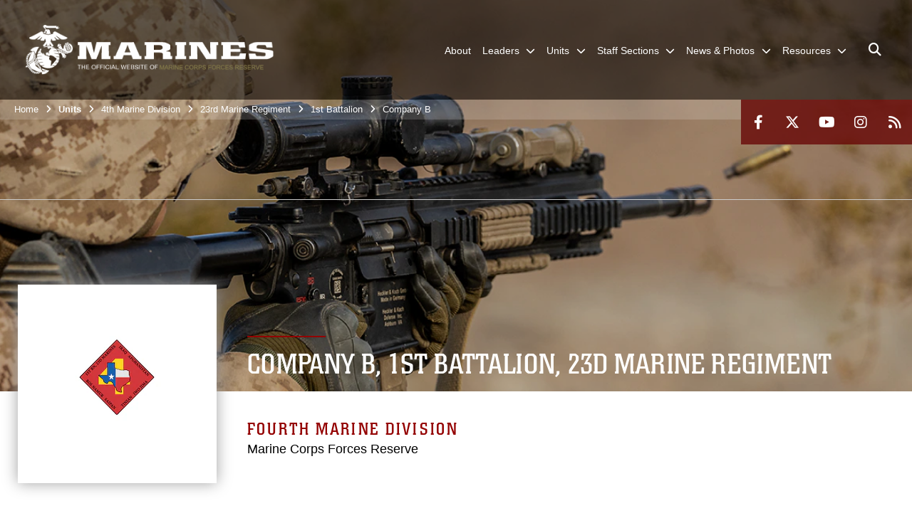

--- FILE ---
content_type: text/html; charset=utf-8
request_url: https://www.marforres.marines.mil/Units/4th-Marine-Division/23rd-Marine-Regiment/1st-Battalion/Company-B/
body_size: 29704
content:
<!DOCTYPE html>
<html  lang="en-US">
<head id="Head"><meta content="text/html; charset=UTF-8" http-equiv="Content-Type" />
<meta name="REVISIT-AFTER" content="1 DAYS" />
<meta name="RATING" content="GENERAL" />
<meta name="RESOURCE-TYPE" content="DOCUMENT" />
<meta content="text/javascript" http-equiv="Content-Script-Type" />
<meta content="text/css" http-equiv="Content-Style-Type" />
<title>
	Co. B, 1/23
</title><meta id="MetaDescription" name="description" content="U.S. Marine Corps Forces Reserve" /><meta id="MetaRobots" name="robots" content="INDEX, FOLLOW" /><link href="/Resources/Shared/stylesheets/dnndefault/7.0.0/default.css?cdv=2932" type="text/css" rel="stylesheet"/><link href="/DesktopModules/PhotoDashboard/module.css?cdv=2932" type="text/css" rel="stylesheet"/><link href="/DesktopModules/HTML/module.css?cdv=2932" type="text/css" rel="stylesheet"/><link href="/DesktopModules/ArticleCSDashboard/module.css?cdv=2932" type="text/css" rel="stylesheet"/><link href="/DesktopModules/AccordionMenu/module.css?cdv=2932" type="text/css" rel="stylesheet"/><link href="/DesktopModules/TanLDResponsiveHtmlTabs/module.css?cdv=2932" type="text/css" rel="stylesheet"/><link href="/DesktopModules/SlideShow/module.css?cdv=2932" type="text/css" rel="stylesheet"/><link href="/DesktopModules/ImageLinks/module.css?cdv=2932" type="text/css" rel="stylesheet"/><link href="/DesktopModules/AccordionMenu/CSS/jumpMenu.css?cdv=2932" type="text/css" rel="stylesheet"/><link href="/DesktopModules/AccordionMenu/CSS/Templates/army.css?cdv=2932" type="text/css" rel="stylesheet"/><link href="/desktopmodules/SlideShow/Layouts/TopRotator/template.css?cdv=2932" type="text/css" rel="stylesheet"/><link href="/DesktopModules/PhotoDashboard/Layouts/HeroPaneWithSeal/template.css?cdv=2932" type="text/css" rel="stylesheet"/><link href="/Portals/_default/skins/marinestheme/skin.css?cdv=2932" type="text/css" rel="stylesheet"/><link href="/Portals/116/portal.css?cdv=2932" type="text/css" rel="stylesheet"/><link href="/Desktopmodules/SharedLibrary/Plugins/Skin/SkipNav/css/skipnav.css?cdv=2932" type="text/css" rel="stylesheet"/><link href="/DesktopModules/SharedLibrary/ValidatedPlugins/aos/aos.css?cdv=2932" type="text/css" rel="stylesheet"/><link href="/Desktopmodules/SharedLibrary/Plugins/spectrum/spectrum.css?cdv=2932" type="text/css" rel="stylesheet"/><link href="/desktopmodules/ArticleCS/styles/MarinesMIL3/style.css?cdv=2932" type="text/css" rel="stylesheet"/><link href="/Desktopmodules/SharedLibrary/Plugins/ColorBox/colorbox.css?cdv=2932" type="text/css" rel="stylesheet"/><link href="/Desktopmodules/SharedLibrary/Plugins/MediaElement4.2.9/mediaelementplayer.css?cdv=2932" type="text/css" rel="stylesheet"/><link href="/Desktopmodules/SharedLibrary/ValidatedPlugins/font-awesome6/css/all.min.css?cdv=2932" type="text/css" rel="stylesheet"/><link href="/Desktopmodules/SharedLibrary/ValidatedPlugins/font-awesome6/css/v4-shims.min.css?cdv=2932" type="text/css" rel="stylesheet"/><link href="/DesktopModules/TanLDResponsiveHtmlTabs/css/zozo.tabs.min.css?cdv=2932" type="text/css" rel="stylesheet"/><link href="/DesktopModules/TanLDResponsiveHtmlTabs/css/zozo.tabs.flat.min.css?cdv=2932" type="text/css" rel="stylesheet"/><script src="/Resources/libraries/jQuery/03_07_01/jquery.js?cdv=2932" type="text/javascript"></script><script src="/Resources/libraries/jQuery-Migrate/03_04_01/jquery-migrate.js?cdv=2932" type="text/javascript"></script><script src="/Resources/libraries/jQuery-UI/01_13_03/jquery-ui.min.js?cdv=2932" type="text/javascript"></script><script src="/Resources/libraries/HoverIntent/01_10_01/jquery.hoverIntent.min.js?cdv=2932" type="text/javascript"></script><meta name='host' content='DMA Public Web' /><meta name='contact' content='dma.WebSD@mail.mil' /><script  src="/Desktopmodules/SharedLibrary/Plugins/GoogleAnalytics/Universal-Federated-Analytics-8.7.js?agency=DOD&subagency=USMC&sitetopic=dma.web&dclink=true"  id="_fed_an_ua_tag" ></script><meta name="viewport" content="width=device-width, initial-scale=1, shrink-to-fit=no" /><meta name="viewport" content="width=device-width, initial-scale=1, shrink-to-fit=no" /><meta name="viewport" content="width=device-width, initial-scale=1, shrink-to-fit=no" /></head>
<body id="Body">

    <form method="post" action="/Units/4th-Marine-Division/23rd-Marine-Regiment/1st-Battalion/Company-B/" id="Form" enctype="multipart/form-data">
<div class="aspNetHidden">
<input type="hidden" name="__EVENTTARGET" id="__EVENTTARGET" value="" />
<input type="hidden" name="__EVENTARGUMENT" id="__EVENTARGUMENT" value="" />
<input type="hidden" name="__VIEWSTATE" id="__VIEWSTATE" value="4zO0MFXukvFAi4fx3K1iD2rZqcierbh6sBUZC1kjizHV443ENtE80QEMjIwrfWuwpl/EpqLD0AHw3fAtBW6QTzwdVDNhNZmhyj5MKpli4s+gb6EgHLqQ2RM9g3hemLbrWOERE8coKmBkoYDgmfxlRygnPpweCir9TMBWtZn6/HKpMKg/nYrN956Nnkd6ZSQz5bCiNwtbCgwCyYqQp30UgQ5MvC2kVJ5mU7FxeBLPNo3vKEWS4KjEX/TzO+R2Exy+mMmT3GV+0ftCIcHqg3OSxSMzShdK3y64YDsdE031UL4dmgIDFDwgXRlJKMjpA3gHwYft/MMUL0arZKTzZvfXyI5Io+xR9wOoiC8oKdkA8NG1Cz64UXx5rR1Knoj7RyW1ZtxL6zyIfRV3HuQNBQoc3botwKMItMq6EEfcsAiTgFFlESTdQ8pHDsDDWH59n4ucjQWNxSOzwAKE3BK33Uzkxh36bY+LhYdPbVc5BUntACRiZ3TPQlfy/Lc3RtMNIoun5VroXtPkzB/LNvNgkj+g+gZYLyPYf6/sdTkzDH/28H4FRTGT+EveV05FfBtk4NeOyUqx86QZp53qD111AKOvvIa5S2PFCPFGyklUiB8Yu6saOao0iXtSDiO4fVcnesvInjqRy6bOJ0w+s51S8c9D/[base64]/8RB63Lgvg4n2/7QjC/PWtwYlqJtTbUruL9R+VVjbN/DYOnEMgHhAifQjpz+SAHPZcexZ8gTPqYUGyFvuLqSBVTjEV6wbIw57unjpecYk19WbZk04f3wDH6u10b2kTt3rPFh3/E2oX+7SvkZBn/MDRz4JDMj7MRcFjNq3r4tsW8O8GUXFfTn7pL3ahjsSDoV/[base64]/mbswb3ArOLU4QhzZm7DcZz7+Xfk8TLnjAOeiw4kHU5ReQWOF+C1RDtY0gciHv4SlbHfxPLZlevetZeYtp1RWAPx7pj62is/XT/AwYBzmPm+zFMh3S+WDasXHQIusWykJDFC9FGzKF+k7iU9iCcHVxOhv37XCj5t5x1xI69o67POUodit4I3X7g9QZP+SPtvdNUDepm16/rjSaUJwkZ7v9RfML6q8RMRdfunPbpG25axm/xRHOVNIZPew4QYyJiptBd4pFy6m+1+SLnkGHNGeFw5D5jr6S+Gc2mXsECzxfIUVbztsQX57ZUZZxFG5arGkc7RDqFXJ5C68pDgkNuD926OhsZCSAcZNcICkJ6J3NlDC/OR4/xoAD4w6YkMiHEUULY7C5WxJ/LZl/i1zA7kBl8N7NbrY2F/yNn60W9bp2JqeOHXU8ZshKs/[base64]/Yl3HpLDGdmPbpPe6Rl8IBon2SJvt8oLPP6bRwrKFP/T2Yb0vSaqcVc5uW58pQ9kzgM/pUpua3vODA3nvofeX1ej/QXoTSfmt8RE0+Z7loznxYfnjdDE2gVO4O0avKhB7cPXxBJZhE8c2wEcqdjOTyPU3kri9uxnj+YwGp662JO5sjuN6MDwWT42fvAKedkqIIM6sdjAcGa+nwS4t6rV4KcyjMUw0noM4gjf/OS1MUifLJI+trnSEaXM0yBd/LDQKJbHm+U2KP9B6cLDttZjVCIW3p5F+xmucayajF/BX5hgfnoy24nk3kmNigkBOoW42X9KgexysLiml6hzNfFvrwCyXnwMC4RxTtLZVAeYzTwNbrmdBpgfX/[base64]/6+yjPiOQHab+I8nSqe0R3qRPg9hKcFqx79yTAiAl2tNmXS5jl7w5CU6LKCbcFwUN/sBByGU785IUkWzDmwHw9Lgng1N88RRDb3QTEMpZABx2g++AnyvlsV+NfWKKGP19w5DdFmkh90AKJrEJQwd5r+0UkHrqymvyTI5hR0jWNug8LWGok6CeoUPrQlgCv1X+3+MfJ7sw+wNtYJ957TxmykLRYkaWMXp1X/J1Zszu0wumIswgtJkPfoZEX/aexhMpyAS/ftdZxSGHQw8Eresz4HvSwef70VfYCzmJ0+GyBSTtolK6Da+VYpwq4/jBLINtDPcvoWFiJMTsOuHmZrDHKwh3USTOWKBXa2XvE6iq55dN+gJKri9zyHic2kHbSdB2v4khJw4ra/9TEf6lhI1kQMRVb86MkEDnna0LHolBcucZL9mpw2uE6KAUtxD4IOhhuUAe/o6FEq0bugITAFDk4fJCZ2zF2oVE9Z/WcjiUBU37uHSLsRgi5y41wj6rFcssOh3XmED9KFvbqeSTgHS0NYLZa82cHAOkCT1biHUFv6uLkfqnMQ/1ulXvx3Tl4xcR4h0y3LfGWU2Z8eJX0I01yu+HnmHMSu/poctd228Nzdr2KX7CEDRZxW23vMFGxnqYvqvMnZkmZ+LBKHrzr3ounBpx4efVmxi8e8omQDdVmqcbZ9rGqneRUuon0VwmUuSyCMruO2O4d0eGS2Pzi+bcXLvkNjoQekXDzIrLdHt7GcH//AQhEBTPcV1FsKklBQuhu4/bkGJwfqtnh5PhaMRnxH85MmXx7Qx4ivTCM7uK4mGhH+fz9FbkVxgYoksTnI16kmFacIkmaKzX1zIqIk2UajXmUGhQD5Ob5xi4VLUQ34eVqB+V6/7fKTi0h4gh4bV8RZ0lgiNEbKQ5C6vUCVCRiCnCpSGFLAj1otSwsckyDiCASAMBkMkSsghajq4zVEp1vGI8K6EDsxgQvJf/fRU2zoGlp3v2jXHQ1ia7B7HVrA5yfAL9RU+G4PLUk1OFzwZVx1TgUJOolI+RFUYfIq2vc41JQKerXJt1+5HeZSEWtp/5K0wedUwcdJLMMjvK4L5KYnqkkyXSwnfbTmGs9CyRYV812BSZb7HCqy8ge/+Wof4iDJJv7GJsoQPHSfeVVVzyt68v95y9omHShcQGBTSUEjAyomT3OPwwMz1g8oyGPn5FDRLjq/hyZJZ769D6jvabPwKBBFMKCcEmoXnZ9RyMcNxfY7KaGiHRDXZKfwfz48RGA4NglDBKshBhidfae4ZHOoMlOwg2MzhbtEFnZJY3oVAeJL6/KMDE7TFJn7KNXwnBMH1w3dw/uI04zw/Kbd3DVvrBXyKoz6KGaw7NUZ8ifdnoqIEWOhoX3QTPLdGH5FnrNUKxx93UkY4fQeye2DdbC3kGlShIDb/eT+ioM4Ag3qvVPDOf2Bv/PNd9uxa3pyB/c8lsqdt0hmpHpdgUPhbQYifAgzwJRtSwestXxSBnmKv6qCZVBYJjJrWSszc21A3z/oYzWUpMD/uTta/F3OsKlKubwOJMHe9pdvquWhcIC1Q9wjJDRVicEdCMS+zASdXZMliO2gwNibzmmiKy/AITIebSr4p8v9Ck59WXfzZDGYN2QG0QMDV+MwRHkVzwRUNLxODUIzaKYagmSjsxb/kVkkFbS0v/cDP/r5RqJl9mjd5taqjGY4+pvCltmY5tgliT471ZWXSQhiaU2Qhe2lNR9uu8OcwkyMQXGngWaweEpZ7rD1/fjz2OJbeIDbE4TEGAEqgMJyd1yGlM59tvT0oCSo8Uv8/hqgSYS0IqmyVGOchKwf/09eOlq3VOh8d8S0IxlIuhw/qhB1c4Tm0HIrZQx8wQKGQgp6edG5SoXy3ERP4FiK5PNCcsd1r9x2iFFb8h7NwihV0kudJjIG6qP24oCuVPe3Hi4/Glp1f8GhZHliaIoskTWQL4Gok5aS7bnKWDR/Ts950Du3Bo8CWve0+hTm7A3L80ISxpmwaGHyRgYcdsUfaTfiiZP8lY5GE7Kqq4yoZuDCm1WY+YXpz1PgnTrd/aSkPfkPfAzkiwubX2sgoBsJaVhF8LqqlRZqdH2ZG24U0uQRQqMVj0cbvjlsQxKcxT8uMv/KXASyWKELb8CyXZdm5aY4KkqtiJZ3Pl4Q+WLAm/azfkGHY1fuuwfqT3Lx8xSkoaqFfCbZvufrKyAE0DhVxmAR5bdNKuRCoHb2C4McLezqLAczX/bV23PYexgnKvAztJITWWVdbGcytE80QMoTHUnQkt4KjRCSVl8udkJRzpD9K3t+pfF0zS/6iQclOUwun/6cteUp+gezM0+fuKmIk2WbQWduYalUCGi1LoaGgq9pX+58AGFU8dvXOT4qwP2YD7U6OfNi/bWtRfEhBv2VW9mvqGU" />
</div>

<script type="text/javascript">
//<![CDATA[
var theForm = document.forms['Form'];
if (!theForm) {
    theForm = document.Form;
}
function __doPostBack(eventTarget, eventArgument) {
    if (!theForm.onsubmit || (theForm.onsubmit() != false)) {
        theForm.__EVENTTARGET.value = eventTarget;
        theForm.__EVENTARGUMENT.value = eventArgument;
        theForm.submit();
    }
}
//]]>
</script>


<script src="/WebResource.axd?d=pynGkmcFUV3N8bfprbQS0jFfvdz-DA10GMlw9OUhsCgxZnctJegKa6BYomQ1&amp;t=638901627720898773" type="text/javascript"></script>


<script src="/ScriptResource.axd?d=NJmAwtEo3IpK2g7JTRSMmik34PbOy56rKmpCCY9c0IuBlnEbhhFae_kQJWt66DuEhw-Osce7G501JTW9OGWRnd0EbuOkbrWsRmtU11Nj_i0XQ9cGNYMzzkFB5birW0a-1aK-ZA2&amp;t=32e5dfca" type="text/javascript"></script>
<script src="/ScriptResource.axd?d=dwY9oWetJoJFOsZ7uv-AD6rnnw1gg45X0YCH7_dWw6-26XQltO1_5azbICY-_tq-M6RY9HEg67V8XgtLpPVUPl1Dn9p5QdJTkPAHetpXAJ7lKjHpBkd_x3tMAx_TdJCVFvjTnBv-7vOJGyRf0&amp;t=32e5dfca" type="text/javascript"></script>
<div class="aspNetHidden">

	<input type="hidden" name="__VIEWSTATEGENERATOR" id="__VIEWSTATEGENERATOR" value="CA0B0334" />
	<input type="hidden" name="__VIEWSTATEENCRYPTED" id="__VIEWSTATEENCRYPTED" value="" />
	<input type="hidden" name="__EVENTVALIDATION" id="__EVENTVALIDATION" value="UgRnjGUcUTRJeKJp7GpBVws4gne8pkoiNpq/UWjy8L3LvEbHwFLwjJgQgnzEgkjzTcGrUXlZK2RELKUq85H8eLo8lz4OHkscT45uLlPSD8lKJzuLJwCYNXaL33wWDkPKtO8WJQ==" />
</div><script src="/Desktopmodules/SharedLibrary/Plugins/spectrum/spectrum.js?cdv=2932" type="text/javascript"></script><script src="/Desktopmodules/SharedLibrary/Plugins/MediaElement4.2.9/mediaelement-and-player.min.js?cdv=2932" type="text/javascript"></script><script src="/js/dnn.js?cdv=2932" type="text/javascript"></script><script src="/js/dnn.modalpopup.js?cdv=2932" type="text/javascript"></script><script src="/Portals/_default/skins/marinestheme/Resources/js/skin.build.js?cdv=2932" type="text/javascript"></script><script src="/js/dnncore.js?cdv=2932" type="text/javascript"></script><script src="/Desktopmodules/SharedLibrary/Plugins/Mobile-Detect/mobile-detect.min.js?cdv=2932" type="text/javascript"></script><script src="/DesktopModules/SharedLibrary/ValidatedPlugins/aos/aos.js?cdv=2932" type="text/javascript"></script><script src="/Desktopmodules/SharedLibrary/Plugins/ParallaxPixelCog/parallax.min.js?cdv=2932" type="text/javascript"></script><script src="/DesktopModules/ArticleCS/Resources/ArticleCS/js/ArticleCS.js?cdv=2932" type="text/javascript"></script><script src="/Desktopmodules/SharedLibrary/Plugins/ColorBox/jquery.colorbox.js?cdv=2932" type="text/javascript"></script><script src="/Resources/libraries/jQuery-Migrate/03_00_00/jquery-migrate.js?cdv=2932" type="text/javascript"></script><script src="/Desktopmodules/SharedLibrary/Plugins/DVIDSAnalytics/DVIDSVideoAnalytics.min.js?cdv=2932" type="text/javascript"></script><script src="/Desktopmodules/SharedLibrary/Plugins/TouchSwipe/jquery.touchSwipe.min.js?cdv=2932" type="text/javascript"></script><script src="/Desktopmodules/SharedLibrary/Plugins/Cycle/cycle2.js?cdv=2932" type="text/javascript"></script><script src="/Desktopmodules/SharedLibrary/Plugins/Cycle/jquery.cycle2.swipe.js?cdv=2932" type="text/javascript"></script><script src="/Desktopmodules/SharedLibrary/Plugins/ImageScroll/jquery.imageScroll.min.js?cdv=2932" type="text/javascript"></script><script src="/js/dnn.servicesframework.js?cdv=2932" type="text/javascript"></script><script src="/Desktopmodules/SharedLibrary/Plugins/Skin/js/common.js?cdv=2932" type="text/javascript"></script><script src="/DesktopModules/TanLDResponsiveHtmlTabs/js/zozo.tabs.min.js?cdv=2932" type="text/javascript"></script><script src="/Resources/libraries/DnnPlugins/09_13_07/dnn.jquery.js?cdv=2932" type="text/javascript"></script>
<script type="text/javascript">
//<![CDATA[
Sys.WebForms.PageRequestManager._initialize('ScriptManager', 'Form', [], [], [], 90, '');
//]]>
</script>

        
        
        
<script type="text/javascript">
$('#personaBar-iframe').load(function() {$('#personaBar-iframe').contents().find("head").append($("<style type='text/css'>.personabar .personabarLogo {}</style>")); });
</script>

<script type="text/javascript">

jQuery(document).ready(function() {
initializeSkin();
});

</script>

<script type="text/javascript">
var skinvars = {"SiteName":"U.S. Marine Corps Forces Reserve","SiteShortName":"MARFORRES","SiteSubTitle":"","aid":"marforres","IsSecureConnection":true,"IsBackEnd":false,"DisableShrink":false,"IsAuthenticated":false,"SearchDomain":"search.usa.gov","SiteUrl":"https://www.marforres.marines.mil/","LastLogin":null,"IsLastLoginFail":false,"IncludePiwik":false,"PiwikSiteID":-1,"SocialLinks":{"Facebook":{"Url":"https://www.facebook.com/marforres","Window":"_blank","Relationship":"noopener"},"Twitter":{"Url":"https://twitter.com/marforres","Window":"_blank","Relationship":"noopener"},"YouTube":{"Url":"https://www.youtube.com/user/MarineForcesReserve1","Window":"_blank","Relationship":"noopener"},"Flickr":{"Url":"","Window":"_blank","Relationship":"noopener"},"Pintrest":{"Url":"","Window":"","Relationship":""},"Instagram":{"Url":"https://www.instagram.com/usmcreserve/","Window":"_blank","Relationship":"noopener"},"Blog":{"Url":"","Window":"","Relationship":null},"RSS":{"Url":"/RSS","Window":"_blank","Relationship":"noopener"},"Podcast":{"Url":"","Window":"","Relationship":null},"Email":{"Url":"","Window":"","Relationship":null},"LinkedIn":{"Url":"","Window":"","Relationship":""},"Snapchat":{"Url":"","Window":"_blank","Relationship":"noopener"}},"SiteLinks":null,"LogoffTimeout":10500000,"SiteAltLogoText":""};
</script>
<script type="application/ld+json">{"@context":"http://schema.org","@type":"Organization","logo":"https://www.marforres.marines.mil/Portals/116/mdmlogo1.png?ver=hV_21WE-saATe6R0usL_gQ%3d%3d","name":"U.S. Marine Corps Forces Reserve","url":"https://www.marforres.marines.mil/","sameAs":["https://www.facebook.com/marforres","https://twitter.com/marforres","https://www.instagram.com/usmcreserve/","https://www.youtube.com/user/MarineForcesReserve1"]}</script>

<!-- MobileNav -->


<div class="mobile-nav" id="mobile-nav">
  <div class="content">
    <div class="container-fluid">
      <header class="row">
        <h3 class="col-10">Marines</h3>
        <div class="col-2"><button class="close" id="close-mobile-nav" aria-label="Close mobile navigation menu"></button></div>
      </header>
      <div class="row">
        <div class="container-fluid no-gutters nopad">
          <div class="row no-gutters nopad">
            <div class="offset-1 col-10 mobile-nav-pos">
              

<!-- ./ helper -->

        <ul>
                            <li class=""><a href="https://www.marforres.marines.mil/About/"><span>About</span></a></li>
                        <li class="">
                            <a data-toggle="submenu" href="https://www.marforres.marines.mil/Marine-Forces-Reserve-Leaders/" aria-haspopup="true" aria-expanded="false">
                                <span>Leaders</span>
                            </a>
                                    <ul>
                        <li>
                            <a href="https://www.marforres.marines.mil/Marine-Forces-Reserve-Leaders/Biography-View/Article/3870469/commander/" data-toggle="submenu" aria-haspopup="true" aria-expanded="false">Commander</a>
                                    <ul>
                        <li>
                            <a data-toggle="submenu" aria-haspopup="true" aria-expanded="false" class="disabled">CMFR Guidance</a>
                                    <ul>
                        <li><a href="https://www.marforres.marines.mil/Leaders/Commander/CMFR-Guidance/Policy-Letters/">Policy Letters</a></li>
                        <li><a href="https://www.marforres.marines.mil/Leaders/Commander/CMFR-Guidance/MFR-Campaign-Plan/">MFR Campaign Plan</a></li>
        </ul>

                        </li>
        </ul>

                        </li>
                        <li><a href="https://www.marforres.marines.mil/Marine-Forces-Reserve-Leaders/Biography-View/Article/3870512/deputy-commander/">Deputy Commander</a></li>
                        <li><a href="https://www.marforres.marines.mil/Marine-Forces-Reserve-Leaders/Biography-View/Article/3870496/executive-director/">Executive Director</a></li>
                        <li><a href="https://www.marforres.marines.mil/Marine-Forces-Reserve-Leaders/Biography-View/Article/3870535/chief-of-staff/">Chief Of Staff</a></li>
                        <li><a href="https://www.marforres.marines.mil/Marine-Forces-Reserve-Leaders/Biography-View/Article/3870715/command-senior-enlisted-leader/">Command Senior Enlisted Leader</a></li>
        </ul>

                        </li>
                        <li class="">
                            <a data-toggle="submenu" aria-haspopup="true" aria-expanded="false" aria-disabled="true" class="disabled">
                                <span>Units</span>
                            </a>
                                    <ul>
                        <li>
                            <a href="https://www.marforres.marines.mil/Units/4th-Marine-Aircraft-Wing/" data-toggle="submenu" aria-haspopup="true" aria-expanded="false">4th Marine Aircraft Wing</a>
                                    <ul>
                        <li>
                            <a href="https://www.marforres.marines.mil/Units/4th-Marine-Aircraft-Wing/Marine-Aircraft-Group-41/" data-toggle="submenu" aria-haspopup="true" aria-expanded="false">Marine Aircraft Group 41</a>
                                    <ul>
                        <li><a href="https://www.marforres.marines.mil/Units/4th-Marine-Aircraft-Wing/Marine-Aircraft-Group-41/Marine-Aviation-Logistics-Squadron-41/">Marine Aviation Logistics Squadron 41</a></li>
                        <li><a href="https://www.marforres.marines.mil/Units/4th-Marine-Aircraft-Wing/Marine-Aircraft-Group-41/Marine-Fighter-Attack-Squadron-112/">Marine Fighter Attack Squadron 112</a></li>
                        <li><a href="https://www.marforres.marines.mil/Units/4th-Marine-Aircraft-Wing/Marine-Aircraft-Group-41/Marine-Fighter-Training-Squadron-401/">Marine Fighter Training Squadron 401</a></li>
                        <li><a href="https://www.marforres.marines.mil/Units/4th-Marine-Aircraft-Wing/Marine-Aircraft-Group-41/Marine-Fighter-Training-Squadron-402/">Marine Fighter Training Squadron 402</a></li>
                        <li><a href="https://www.marforres.marines.mil/Units/4th-Marine-Aircraft-Wing/Marine-Aircraft-Group-41/Marine-Aerial-Refueler-Transport-Squadron-234/">Marine Aerial Refueler Transport Squadron 234</a></li>
                        <li><a href="https://www.marforres.marines.mil/Units/4th-Marine-Aircraft-Wing/Marine-Aircraft-Group-41/Marine-Medium-Tiltrotor-Squadron-764/">Marine Medium Tiltrotor Squadron 764</a></li>
                        <li><a href="https://www.marforres.marines.mil/Units/4th-Marine-Aircraft-Wing/Marine-Aircraft-Group-41/Marine-Wing-Support-Squadron-471/">Marine Wing Support Squadron 471</a></li>
                        <li><a href="https://www.marforres.marines.mil/Units/4th-Marine-Aircraft-Wing/Marine-Aircraft-Group-41/Marine-Wing-Support-Squadron-473/">Marine Wing Support Squadron 473</a></li>
                        <li><a href="https://www.marforres.marines.mil/Units/4th-Marine-Aircraft-Wing/Marine-Aircraft-Group-41/Marine-Light-Attack-Helicopter-Squadron-775/">Marine Light Attack Helicopter Squadron 775</a></li>
                        <li><a href="https://www.marforres.marines.mil/Units/4th-Marine-Aircraft-Wing/Marine-Aircraft-Group-41/Marine-Transport-Squadron-1/">Marine Transport Squadron 1</a></li>
        </ul>

                        </li>
                        <li>
                            <a href="https://www.marforres.marines.mil/Units/4th-Marine-Aircraft-Wing/Marine-Air-Control-Group-48/" data-toggle="submenu" aria-haspopup="true" aria-expanded="false">Marine Air Control Group 48</a>
                                    <ul>
                        <li><a href="https://www.marforres.marines.mil/Units/4th-Marine-Aircraft-Wing/Marine-Air-Control-Group-48/Marine-Wing-Communications-Squadron-48/">Marine Wing Communications Squadron-48</a></li>
                        <li><a href="https://www.marforres.marines.mil/Units/4th-Marine-Aircraft-Wing/Marine-Air-Control-Group-48/Marine-Tactical-Air-Command-Squadron-48/">Marine Tactical Air Command Squadron 48</a></li>
                        <li><a href="https://www.marforres.marines.mil/Units/4th-Marine-Aircraft-Wing/Marine-Air-Control-Group-48/Marine-Air-Control-Squadron-24/">Marine Air Control Squadron-24</a></li>
                        <li><a href="https://www.marforres.marines.mil/Units/4th-Marine-Aircraft-Wing/Marine-Air-Control-Group-48/Marine-Air-Support-Squadron-6/">Marine Air Support Squadron-6</a></li>
        </ul>

                        </li>
                        <li>
                            <a href="https://www.marforres.marines.mil/Units/4th-Marine-Aircraft-Wing/Marine-Aircraft-Group-49/" data-toggle="submenu" aria-haspopup="true" aria-expanded="false">Marine Aircraft Group 49</a>
                                    <ul>
                        <li><a href="https://www.marforres.marines.mil/Units/4th-Marine-Aircraft-Wing/Marine-Aircraft-Group-49/Marine-Heavy-Helicopter-Squadron-772/">Marine Heavy Helicopter Squadron 772</a></li>
                        <li><a href="https://www.marforres.marines.mil/Units/4th-Marine-Aircraft-Wing/Marine-Aircraft-Group-49/Marine-Light-Attack-Helicopter-Squadron-773/">Marine Light Attack Helicopter Squadron 773</a></li>
                        <li><a href="https://www.marforres.marines.mil/Units/4th-Marine-Aircraft-Wing/Marine-Aircraft-Group-49/Marine-Aviation-Logistics-Squadron-49/">Marine Aviation Logistics Squadron 49</a></li>
                        <li><a href="https://www.marforres.marines.mil/Major-Subordinate-Commands/4th-Marine-Aircraft-Wing/Marine-Aircraft-Group-49/Marine-Wing-Support-Squadron-472/">Marine Wing Support Squadron 472</a></li>
                        <li><a href="https://www.marforres.marines.mil/Units/4th-Marine-Aircraft-Wing/Marine-Aircraft-Group-49/Marine-Medium-Tiltrotor-Squadron-774/">Marine Medium Tiltrotor Squadron 774</a></li>
                        <li><a href="https://www.marforres.marines.mil/Units/4th-Marine-Aircraft-Wing/Marine-Aircraft-Group-49/Site-Support-New-Orleans/">Site Support New Orleans</a></li>
                        <li><a href="https://www.marforres.marines.mil/Units/4th-Marine-Aircraft-Wing/Marine-Aircraft-Group-49/Site-Support-New-River/">Site Support New River</a></li>
                        <li><a href="https://www.marforres.marines.mil/Units/4th-Marine-Aircraft-Wing/Marine-Aircraft-Group-49/VMR-Andrews/">VMR Andrews</a></li>
                        <li><a href="https://www.marforres.marines.mil/Units/4th-Marine-Aircraft-Wing/Marine-Aircraft-Group-49/VMR-Belle-Chasse/">VMR Belle Chasse</a></li>
        </ul>

                        </li>
                        <li><a href="https://www.marforres.marines.mil/Units/4th-Marine-Aircraft-Wing/Aviation-Command-and-Control-Team-AC2T/">Aviation Command and Control Team (AC2T)</a></li>
                        <li><a href="https://www.marforres.marines.mil/Units/4th-Marine-Aircraft-Wing/Site-Support-Miramar/">Site Support Miramar</a></li>
                        <li><a href="https://www.marforres.marines.mil/Units/4th-Marine-Aircraft-Wing/MATSG-42/">MATSG-42</a></li>
        </ul>

                        </li>
                        <li>
                            <a href="https://www.marforres.marines.mil/Units/4th-Marine-Division/" data-toggle="submenu" aria-haspopup="true" aria-expanded="false">4th Marine Division</a>
                                    <ul>
                        <li>
                            <a href="https://www.marforres.marines.mil/Units/4th-Marine-Division/14th-Marine-Regiment/" data-toggle="submenu" aria-haspopup="true" aria-expanded="false">14th Marine Regiment</a>
                                    <ul>
                        <li><a href="https://www.marforres.marines.mil/Units/4th-Marine-Division/14th-Marine-Regiment/2nd-Battalion/">2nd Battalion</a></li>
                        <li><a href="https://www.marforres.marines.mil/Units/4th-Marine-Division/14th-Marine-Regiment/3rd-Battalion/">3rd Battalion</a></li>
                        <li><a href="https://www.marforres.marines.mil/Units/4th-Marine-Division/14th-Marine-Regiment/5th-Battalion/">5th Battalion</a></li>
                        <li><a href="https://www.marforres.marines.mil/Units/4th-Marine-Division/14th-Marine-Regiment/Communications-Company/">Communications Company</a></li>
        </ul>

                        </li>
                        <li>
                            <a href="https://www.marforres.marines.mil/Units/4th-Marine-Division/23rd-Marine-Regiment/" data-toggle="submenu" aria-haspopup="true" aria-expanded="false">23rd Marine Regiment</a>
                                    <ul>
                        <li><a href="https://www.marforres.marines.mil/Units/4th-Marine-Division/23rd-Marine-Regiment/Headquarters-Company/">Headquarters Company</a></li>
                        <li><a href="https://www.marforres.marines.mil/Units/4th-Marine-Division/23rd-Marine-Regiment/Truck-Company/">Truck Company</a></li>
                        <li><a href="https://www.marforres.marines.mil/Units/4th-Marine-Division/23rd-Marine-Regiment/1st-Battalion/">1st Battalion</a></li>
                        <li><a href="https://www.marforres.marines.mil/Units/4th-Marine-Division/23rd-Marine-Regiment/2nd-Battalion/">2nd Battalion</a></li>
                        <li><a href="https://www.marforres.marines.mil/Units/4th-Marine-Division/23rd-Marine-Regiment/3rd-Battalion/">3rd Battalion</a></li>
                        <li><a href="https://www.marforres.marines.mil/Units/4th-Marine-Division/23rd-Marine-Regiment/2nd-Battalion-24th-Marine-Regiment/">2nd Battalion 24th Marine Regiment</a></li>
        </ul>

                        </li>
                        <li>
                            <a href="https://www.marforres.marines.mil/Units/4th-Marine-Division/25th-Marine-Regiment/" data-toggle="submenu" aria-haspopup="true" aria-expanded="false">25th Marine Regiment</a>
                                    <ul>
                        <li><a href="https://www.marforres.marines.mil/Units/4th-Marine-Division/25th-Marine-Regiment/Headquarters-Company/">Headquarters Company</a></li>
                        <li><a href="https://www.marforres.marines.mil/Units/4th-Marine-Division/25th-Marine-Regiment/1st-Battalion/">1st Battalion</a></li>
                        <li><a href="https://www.marforres.marines.mil/Units/4th-Marine-Division/25th-Marine-Regiment/2nd-Battalion/">2nd Battalion</a></li>
                        <li><a href="https://www.marforres.marines.mil/Units/4th-Marine-Division/25th-Marine-Regiment/3rd-Battalion/">3rd Battalion</a></li>
                        <li><a href="https://www.marforres.marines.mil/Units/4th-Marine-Division/25th-Marine-Regiment/1st-Battalion-24th-Marine-Regiment/">1st Battalion 24th Marine Regiment</a></li>
                        <li><a href="https://www.marforres.marines.mil/Units/4th-Marine-Division/25th-Marine-Regiment/Anti-Tank-Training-Company/">Anti-Tank Training Company</a></li>
                        <li><a href="https://www.marforres.marines.mil/Units/4th-Marine-Division/25th-Marine-Regiment/Truck-Company/">Truck Company</a></li>
        </ul>

                        </li>
                        <li><a href="https://www.marforres.marines.mil/Units/4th-Marine-Division/4th-Assault-Amphibian-Battalion/">4th Assault Amphibian Battalion</a></li>
                        <li><a href="https://www.marforres.marines.mil/Units/4th-Marine-Division/4th-Combat-Engineer-Battalion/">4th Combat Engineer Battalion</a></li>
                        <li><a href="https://www.marforres.marines.mil/Major-Subordinate-Commands/4th-Marine-Division/4th-Light-Armored-Reconnaissance-Battalion/">4th Light Armored Reconnaissance Battalion</a></li>
                        <li><a href="https://www.marforres.marines.mil/Units/4th-Marine-Division/4th-Reconnaissance-Battalion/">4th Reconnaissance Battalion</a></li>
        </ul>

                        </li>
                        <li>
                            <a href="https://www.marforres.marines.mil/Units/4th-Marine-Logistics-Group/" data-toggle="submenu" aria-haspopup="true" aria-expanded="false">4th Marine Logistics Group</a>
                                    <ul>
                        <li><a href="https://www.marforres.marines.mil/Units/4th-Marine-Logistics-Group/4th-Dental-Battalion/">4th Dental Battalion</a></li>
                        <li><a href="https://www.marforres.marines.mil/Units/4th-Marine-Logistics-Group/4th-Medical-Battalion/">4th Medical Battalion</a></li>
                        <li><a href="https://www.marforres.marines.mil/Units/4th-Marine-Logistics-Group/6th-Engineer-Support-Battalion/">6th Engineer Support Battalion</a></li>
                        <li>
                            <a href="https://www.marforres.marines.mil/Units/4th-Marine-Logistics-Group/Combat-Logistics-Regiment-4/" data-toggle="submenu" aria-haspopup="true" aria-expanded="false">Combat Logistics Regiment 4</a>
                                    <ul>
                        <li><a href="https://www.marforres.marines.mil/Units/4th-Marine-Logistics-Group/Combat-Logistics-Regiment-4/4th-Distribution-Support-Battalion/">4th Distribution Support Battalion</a></li>
                        <li><a href="https://www.marforres.marines.mil/Major-Subordinate-Commands/4th-Marine-Logistics-Group/Combat-Logistics-Regiment-4/Combat-Logistics-Battalion-23/">Combat Logistics Battalion 23</a></li>
                        <li><a href="https://www.marforres.marines.mil/Units/4th-Marine-Logistics-Group/Combat-Logistics-Regiment-4/Headquarters-Company/">Headquarters Company</a></li>
        </ul>

                        </li>
                        <li>
                            <a href="https://www.marforres.marines.mil/Units/4th-Marine-Logistics-Group/4th-Combat-Readiness-Regiment/" data-toggle="submenu" aria-haspopup="true" aria-expanded="false">4th Combat Readiness Regiment</a>
                                    <ul>
                        <li><a href="https://www.marforres.marines.mil/Major-Subordinate-Commands/4th-Marine-Logistics-Group/Combat-Logistics-Regiment-45/Combat-Logistics-Battalion-451/">4th Maintenance Battalion</a></li>
                        <li><a href="https://www.marforres.marines.mil/Major-Subordinate-Commands/4th-Marine-Logistics-Group/Combat-Logistics-Regiment-45/Combat-Logistics-Battalion-25/">Combat Logistics Battalion 25</a></li>
                        <li><a href="https://www.marforres.marines.mil/Units/4th-Marine-Logistics-Group/4th-Combat-Readiness-Regiment/Communications-Company/">Communications Company</a></li>
                        <li><a href="https://www.marforres.marines.mil/Units/4th-Marine-Logistics-Group/4th-Combat-Readiness-Regiment/Food-Service-Company/">Food Service Company</a></li>
                        <li><a href="https://www.marforres.marines.mil/Units/4th-Marine-Logistics-Group/4th-Combat-Readiness-Regiment/Personnel-Retrieval-and-Processing-Company/">Personnel Retrieval and Processing Company</a></li>
                        <li><a href="https://www.marforres.marines.mil/Units/4th-Marine-Logistics-Group/4th-Combat-Readiness-Regiment/Headquarters-and-Service-Company/">Headquarters and Service Company</a></li>
        </ul>

                        </li>
        </ul>

                        </li>
                        <li>
                            <a href="https://www.marforres.marines.mil/Units/Force-Headquarters-Group/" data-toggle="submenu" aria-haspopup="true" aria-expanded="false">Force Headquarters Group</a>
                                    <ul>
                        <li><a href="https://www.marforres.marines.mil/Units/Force-Headquarters-Group/4th-Law-Enforcement-Battalion/">4th Law Enforcement Battalion</a></li>
                        <li>
                            <a href="https://www.marforres.marines.mil/Units/Force-Headquarters-Group/Intelligence-Support-Battalion/" data-toggle="submenu" aria-haspopup="true" aria-expanded="false">Intelligence Support Battalion</a>
                                    <ul>
                        <li><a href="https://www.marforres.marines.mil/Units/Force-Headquarters-Group/Intelligence-Support-Battalion/Headquarters-Company/">Headquarters  Company</a></li>
                        <li><a href="https://www.marforres.marines.mil/Units/Force-Headquarters-Group/Intelligence-Support-Battalion/Battlespace-Surveillance-Company/">Battlespace Surveillance Company</a></li>
                        <li><a href="https://www.marforres.marines.mil/Units/Force-Headquarters-Group/Intelligence-Support-Battalion/CI-HUMINT-Company-A/">CI/HUMINT Company A</a></li>
                        <li><a href="https://www.marforres.marines.mil/Units/Force-Headquarters-Group/Intelligence-Support-Battalion/CI-HUMINT-Company-B/">CI/HUMINT Company B</a></li>
                        <li><a href="https://www.marforres.marines.mil/Units/Force-Headquarters-Group/Intelligence-Support-Battalion/Direct-Support-Company/">Direct Support Company</a></li>
                        <li><a href="https://www.marforres.marines.mil/Units/Force-Headquarters-Group/Intelligence-Support-Battalion/Operations-Company/">Operations Company</a></li>
        </ul>

                        </li>
                        <li><a href="https://www.marforres.marines.mil/Units/Force-Headquarters-Group/Marine-Corps-Individual-Reserve-Support-Activity/">Marine Corps Individual Reserve Support Activity</a></li>
                        <li><a href="https://www.marforres.marines.mil/Units/Force-Headquarters-Group/6th-Communication-Battalion/">6th Communication Battalion</a></li>
                        <li><a href="https://www.marforres.marines.mil/Units/Force-Headquarters-Group/3rd-ANGLICO/">3rd ANGLICO</a></li>
                        <li><a href="https://www.marforres.marines.mil/Units/Force-Headquarters-Group/4th-ANGLICO/">4th ANGLICO</a></li>
                        <li><a href="https://www.marforres.marines.mil/Units/Force-Headquarters-Group/6th-ANGLICO/">6th ANGLICO</a></li>
                        <li>
                            <a href="https://www.marforres.marines.mil/Units/Force-Headquarters-Group/DPC-RSU-East/" data-toggle="submenu" aria-haspopup="true" aria-expanded="false">DPC-RSU East</a>
                                    <ul>
                        <li><a href="https://www.marforres.marines.mil/Units/Force-Headquarters-Group/DPC-RSU-East/Reserve-Support-Activity-Quantico/">Reserve Support Activity Quantico</a></li>
        </ul>

                        </li>
                        <li>
                            <a href="https://www.marforres.marines.mil/Units/Force-Headquarters-Group/DPC-RSU-West/" data-toggle="submenu" aria-haspopup="true" aria-expanded="false">DPC-RSU West</a>
                                    <ul>
                        <li><a href="https://www.marforres.marines.mil/Units/Force-Headquarters-Group/DPC-RSU-West/Reserve-Support-Activity-Twentynine-Palms/">Reserve Support Activity Twentynine Palms</a></li>
        </ul>

                        </li>
                        <li><a href="https://www.marforres.marines.mil/Units/Force-Headquarters-Group/1st-Civil-Affairs-Group/">1st Civil Affairs Group</a></li>
                        <li><a href="https://www.marforres.marines.mil/Units/Force-Headquarters-Group/3d-Civil-Affairs-Group/">3d Civil Affairs Group</a></li>
                        <li><a href="https://www.marforres.marines.mil/Units/Force-Headquarters-Group/4th-Civil-Affairs-Group/">4th Civil Affairs Group</a></li>
                        <li><a href="https://www.marforres.marines.mil/Units/Force-Headquarters-Group/Marine-Corps-Advisor-Co-A/">Marine Corps Advisor Co. A</a></li>
                        <li><a href="https://www.marforres.marines.mil/Units/Force-Headquarters-Group/Marine-Corps-Advisor-Co-B/">Marine Corps Advisor Co. B</a></li>
                        <li><a href="https://www.marforres.marines.mil/Units/Force-Headquarters-Group/DCO-IDM/">DCO-IDM</a></li>
                        <li><a href="https://www.marforres.marines.mil/MIU/">Marine Innovation Unit</a></li>
        </ul>

                        </li>
                        <li><a href="https://www.marforres.marines.mil/Units/Headquarters-Battalion/">Headquarters Battalion</a></li>
                        <li><a href="https://www.music.marines.mil/Bands/US-Marine-Corps-Forces-Reserve-Band-Louisiana/">Marine Forces Reserve Band</a></li>
        </ul>

                        </li>
                        <li class="">
                            <a data-toggle="submenu" aria-haspopup="true" aria-expanded="false" aria-disabled="true" class="disabled">
                                <span>Staff Sections</span>
                            </a>
                                    <ul>
                        <li>
                            <a data-toggle="submenu" aria-haspopup="true" aria-expanded="false" class="disabled">General Staff</a>
                                    <ul>
                        <li><a href="https://www.marforres.marines.mil/General-Special-Staff/G1/">G-1 Administration</a></li>
                        <li><a href="https://www.marforres.marines.mil/Staff-Sections/General-Staff/G-2-Intelligence/">G-2 Intelligence</a></li>
                        <li><a href="https://www.marforres.marines.mil/Staff-Sections/General-Staff/G-3-5-Operations-Plans/">G-3/5 Operations &amp; Plans</a></li>
                        <li><a href="https://www.marforres.marines.mil/Staff-Sections/General-Staff/G-4-Logistics/">G-4 Logistics</a></li>
                        <li><a href="https://www.marforres.marines.mil/Staff-Sections/General-Staff/G-6-Communications/">G-6 Communications</a></li>
                        <li>
                            <a href="https://www.marforres.marines.mil/Staff-Sections/General-Staff/Command-Inspector-General/" data-toggle="submenu" aria-haspopup="true" aria-expanded="false">Command Inspector General</a>
                                    <ul>
                        <li><a href="https://www.marforres.marines.mil/Staff-Sections/General-Staff/Command-Inspector-General/Request-Mast/">Request Mast</a></li>
        </ul>

                        </li>
                        <li><a href="https://www.marforres.marines.mil/Staff-Sections/General-Staff/G-8-Comptroller/">G-8 Comptroller</a></li>
                        <li><a href="https://www.marforres.marines.mil/Staff-Sections/General-Staff/G-9-Requirements/">G-9 Requirements</a></li>
                        <li>
                            <a href="https://www.marforres.marines.mil/Staff-Sections/General-Staff/G-F-Facilities/" data-toggle="submenu" aria-haspopup="true" aria-expanded="false">G-F Facilities</a>
                                    <ul>
                        <li><a href="https://www.marforres.marines.mil/Staff-Sections/General-Staff/G-F-Facilities/Environmental-Energy/">Environmental Energy</a></li>
        </ul>

                        </li>
                        <li><a href="https://www.marforres.marines.mil/Staff-Sections/General-Staff/COMMSTRAT/">COMMSTRAT</a></li>
        </ul>

                        </li>
                        <li>
                            <a data-toggle="submenu" aria-haspopup="true" aria-expanded="false" class="disabled">Special Staff</a>
                                    <ul>
                        <li><a href="https://www.marforres.marines.mil/Staff-Sections/Special-Staff/Chaplain/">Chaplain</a></li>
                        <li><a href="https://www.marforres.marines.mil/Staff-Sections/Special-Staff/Counsel/">Counsel</a></li>
                        <li><a href="https://www.marforres.marines.mil/Staff-Sections/Special-Staff/Military-Equal-Opportunity/">Military Equal Opportunity</a></li>
                        <li><a href="https://www.marforres.marines.mil/Staff-Sections/Special-Staff/ESGR/">ESGR</a></li>
                        <li><a href="https://www.marforres.marines.mil/General-Special-Staff/Health-Services-Support/">Health Services Support</a></li>
                        <li>
                            <a href="https://www.marforres.marines.mil/Staff-Sections/Special-Staff/SAPR/" data-toggle="submenu" aria-haspopup="true" aria-expanded="false">SAPR</a>
                                    <ul>
                        <li><a href="https://www.marforres.marines.mil/Staff-Sections/Special-Staff/SAPR/Contact-Information/">Contact Information</a></li>
        </ul>

                        </li>
                        <li><a href="https://www.marforres.marines.mil/Staff-Sections/Special-Staff/Marine-Corps-Community-Services/">Marine Corps Community Services</a></li>
                        <li><a href="https://www.marforres.marines.mil/Staff-Sections/Special-Staff/Protocol/">Protocol</a></li>
                        <li><a href="https://www.marforres.marines.mil/Staff-Sections/Special-Staff/RCO/">RCO</a></li>
                        <li><a href="https://www.marforres.marines.mil/Staff-Sections/Special-Staff/Security/">Security</a></li>
                        <li><a href="https://www.marforres.marines.mil/Staff-Sections/Special-Staff/Staff-Judge-Advocate/">Staff Judge Advocate</a></li>
                        <li><a href="https://www.marforres.marines.mil/Staff-Sections/Special-Staff/Safety/">Safety</a></li>
        </ul>

                        </li>
        </ul>

                        </li>
                        <li class="">
                            <a data-toggle="submenu" aria-haspopup="true" aria-expanded="false" aria-disabled="true" class="disabled">
                                <span>News &amp; Photos</span>
                            </a>
                                    <ul>
                        <li><a href="https://www.marforres.marines.mil/News-Photos/News-and-Press-Releases/">News and Press Releases</a></li>
                        <li><a href="https://www.marforres.marines.mil/News-Photos/Photos/">Photos</a></li>
                        <li><a href="https://www.marforres.marines.mil/Marine-Reserve-News-Photos/Marine-Reserve-Videos/">Videos</a></li>
                        <li><a href="https://www.marforres.marines.mil/News-Photos/Reserve-Affairs-Quarterly/">Reserve Affairs Quarterly</a></li>
                        <li><a href="https://www.marforres.marines.mil/Marine-Reserve-News-Photos/Operations-and-Exercises/">Operations/Exercises</a></li>
                        <li><a href="https://www.marines.mil/News/Messages/MARADMINS/Search/reserve/">Reserve Related MARADMINS</a></li>
                        <li><a href="https://www.marforres.marines.mil/News-Photos/Lethality/">Lethality</a></li>
                        <li><a href="https://www.marforres.marines.mil/News-Photos/Readiness/">Readiness</a></li>
                        <li><a href="https://www.marforres.marines.mil/News-Photos/Warfighting/">Warfighting</a></li>
                        <li><a href="https://www.marforres.marines.mil/News-Photos/Toys-For-Tots/">Toys For Tots</a></li>
        </ul>

                        </li>
                        <li class="">
                            <a data-toggle="submenu" aria-haspopup="true" aria-expanded="false" aria-disabled="true" class="disabled">
                                <span>Resources</span>
                            </a>
                                    <ul>
                        <li><a href="https://www.mcsf-nola.marines.mil/Resources/">Welcome Aboard</a></li>
                        <li><a href="https://www.marforres.marines.mil/About/Contact-Information/">MARFORRES Directory</a></li>
                        <li><a href="https://www.marforres.marines.mil/About/Contact-Information/">Contact Information</a></li>
                        <li><a href="https://www.marforres.marines.mil/Billets/">Billet Listings</a></li>
                        <li><a href="https://www.mcrc.marines.mil/PSR/Prior-Service-Recruiting/">Prior Service Recruiting</a></li>
                        <li><a href="https://www.usmc-mccs.org/services/career/marine-for-life-network/">Marine For Life Network</a></li>
                        <li><a href="https://www.marforres.marines.mil/About/Hall-of-Ultimate-Sacrifice/">Hall of Ultimate Sacrifice</a></li>
                        <li><a href="https://www.marforres.marines.mil/Staff-Sections/Special-Staff/Marine-Corps-Community-Services/Personal-Professional-Development/Suicide-Prevention/">Suicide Prevention</a></li>
                        <li><a href="https://www.marforres.marines.mil/Staff-Sections/Special-Staff/Health-Services-Support/Psychological-Health-Outreach-Program/">Psychological Health</a></li>
                        <li><a href="https://www.marforres.marines.mil/Staff-Sections/Special-Staff/Military-Equal-Opportunity/">Military Equal Opportunity</a></li>
                        <li><a href="https://www.marforres.marines.mil/Staff-Sections/Special-Staff/SAPR/Contact-Information/">SAPR Contact Information</a></li>
                        <li><a href="https://www.marforres.marines.mil/News-Photos/Community-Relations-Requests/">Community Relations Requests</a></li>
                        <li><a href="https://usmceagleeyes.org/index.html">Report Suspicious Activity</a></li>
                        <li><a href="https://webmail.apps.mil/">Outlook Web Access</a></li>
                        <li><a href="https://usmc.sharepoint-mil.us/sites/MFR">MARFORRES SharePoint (CAC)</a></li>
                        <li>
                            <a data-toggle="submenu" aria-haspopup="true" aria-expanded="false" class="disabled">MCEN Enterprise Service Desk</a>
                                    <ul>
                        <li><a class="disabled">Commercial: (855) 373-8762</a></li>
                        <li><a href="mailto:enterprise_service_desk@usmc.mil">enterprise_service_desk@usmc.mil</a></li>
        </ul>

                        </li>
                        <li><a href="https://forms.osi.apps.mil/r/jSMqeBEGpN">Web Services Work Request</a></li>
                        <li><a href="https://www.marforres.marines.mil/Staff-Sections/General-Staff/Command-Inspector-General/Request-Mast/">Request Mast</a></li>
                        <li><a href="https://www.marforres.marines.mil/About/FOIA/">Freedom of Information Act (FOIA)</a></li>
        </ul>

                        </li>
        </ul>
<!-- ./ node count -->


            </div>
          </div>
        </div>
      </div>
      <div class="mobile-search row">
        <div class="container-fluid">
          <div class="row">
            <div class="offset-1 col-9"><input type="text" placeholder="S e a r c h" aria-label="Search" id="MobileTxtSearch"></div>
            <div class="search col-2"><button id="MobileSearchButton" aria-label="Search"><i class="fas fa-search"></i></button></div>
          </div>
        </div>
      </div>
      <div class="row">
        <div class="offset-1 col-11 social-links-loader"></div>
      </div>
    </div>
  </div>
</div>
<script>
$(document).ready(function(){
  $('#MobileTxtSearch').keyup(function (e) {
    if (e.keyCode === 13) {
      doSearch($('#MobileTxtSearch').val());

      e.preventDefault();
      return false;
    }
  });

  $("#MobileSearchButton").click(function(e) {
    doSearch($('#MobileTxtSearch').val());

    e.preventDefault();
    return false;
  });
});

function doSearch(val) {
  //grab the text, strip out # and &
  var searchtxt = encodeURI(val.trim().replace(/#|&/g, ""));
  if(searchtxt){
    //redirect to /Home/Search
    window.location.assign("/SearchResults?tag=" + searchtxt);
  }
}
</script>



<!-- UserBar -->


<div class="site-wrapper">
  <div class="page-wrapper">
    <!-- Header -->
    <div id="skip-link-holder"><a id="skip-link" href="#skip-target">Skip to main content (Press Enter).</a></div>
    

<header class="navbar">
    <!-- NavBar -->
    

<div class="wrapper">
    <!-- Logo -->
    <a id="dnn_MainHeader_NavBar_LOGO1_hypLogo" title="U.S. Marine Corps Forces Reserve" aria-label="U.S. Marine Corps Forces Reserve" href="https://www.marforres.marines.mil/"><img id="dnn_MainHeader_NavBar_LOGO1_imgLogo" class="logo" src="/Portals/116/mdmlogo1.png?ver=hV_21WE-saATe6R0usL_gQ%3d%3d" alt="U.S. Marine Corps Forces Reserve" /></a>
    <!-- ./Logo -->

    <!-- Nav -->
    <nav id="dnnbootsterNav" class="main-nav">
        <button type="button" id="open-mobile-nav" aria-label="Open mobile navigation" aria-expanded="false"><i class="fa fa-bars"></i></button>
        

<!-- ./ helper -->

<ul>
                    <li class=""><a href="https://www.marforres.marines.mil/About/"><span>About</span></a></li>
                    <li class="">
                        <a data-toggle="submenu" href="https://www.marforres.marines.mil/Marine-Forces-Reserve-Leaders/" aria-haspopup="true" aria-expanded="false">
                            <span>Leaders</span>
                        </a>
                                <ul>
                            <li>
                                <a href="https://www.marforres.marines.mil/Marine-Forces-Reserve-Leaders/Biography-View/Article/3870469/commander/" data-toggle="submenu" aria-haspopup="true" aria-expanded="false">Commander</a>
                                        <ul>
                        <li>
                            <a data-toggle="submenu" aria-haspopup="true" aria-expanded="false" href="javascript:void(0)">CMFR Guidance</a>
                                    <ul>
                            <li><a href="https://www.marforres.marines.mil/Leaders/Commander/CMFR-Guidance/Policy-Letters/">Policy Letters</a></li>
                            <li><a href="https://www.marforres.marines.mil/Leaders/Commander/CMFR-Guidance/MFR-Campaign-Plan/">MFR Campaign Plan</a></li>
        </ul>

                        </li>
        </ul>

                            </li>
                            <li><a href="https://www.marforres.marines.mil/Marine-Forces-Reserve-Leaders/Biography-View/Article/3870512/deputy-commander/">Deputy Commander</a></li>
                            <li><a href="https://www.marforres.marines.mil/Marine-Forces-Reserve-Leaders/Biography-View/Article/3870496/executive-director/">Executive Director</a></li>
                            <li><a href="https://www.marforres.marines.mil/Marine-Forces-Reserve-Leaders/Biography-View/Article/3870535/chief-of-staff/">Chief Of Staff</a></li>
                            <li><a href="https://www.marforres.marines.mil/Marine-Forces-Reserve-Leaders/Biography-View/Article/3870715/command-senior-enlisted-leader/">Command Senior Enlisted Leader</a></li>
        </ul>

                    </li>
 <!-- ./ item cannot be disabled to work with smartmenus for accessibility -->
                <li class="">
                    <a data-toggle="submenu" href="javascript:void(0)" aria-haspopup="true" aria-expanded="false">
                        <span>Units</span>
                    </a>
                            <ul>
                            <li>
                                <a href="https://www.marforres.marines.mil/Units/4th-Marine-Aircraft-Wing/" data-toggle="submenu" aria-haspopup="true" aria-expanded="false">4th Marine Aircraft Wing</a>
                                        <ul>
                            <li>
                                <a href="https://www.marforres.marines.mil/Units/4th-Marine-Aircraft-Wing/Marine-Aircraft-Group-41/" data-toggle="submenu" aria-haspopup="true" aria-expanded="false">Marine Aircraft Group 41</a>
                                        <ul>
                            <li><a href="https://www.marforres.marines.mil/Units/4th-Marine-Aircraft-Wing/Marine-Aircraft-Group-41/Marine-Aviation-Logistics-Squadron-41/">Marine Aviation Logistics Squadron 41</a></li>
                            <li><a href="https://www.marforres.marines.mil/Units/4th-Marine-Aircraft-Wing/Marine-Aircraft-Group-41/Marine-Fighter-Attack-Squadron-112/">Marine Fighter Attack Squadron 112</a></li>
                            <li><a href="https://www.marforres.marines.mil/Units/4th-Marine-Aircraft-Wing/Marine-Aircraft-Group-41/Marine-Fighter-Training-Squadron-401/">Marine Fighter Training Squadron 401</a></li>
                            <li><a href="https://www.marforres.marines.mil/Units/4th-Marine-Aircraft-Wing/Marine-Aircraft-Group-41/Marine-Fighter-Training-Squadron-402/">Marine Fighter Training Squadron 402</a></li>
                            <li><a href="https://www.marforres.marines.mil/Units/4th-Marine-Aircraft-Wing/Marine-Aircraft-Group-41/Marine-Aerial-Refueler-Transport-Squadron-234/">Marine Aerial Refueler Transport Squadron 234</a></li>
                            <li><a href="https://www.marforres.marines.mil/Units/4th-Marine-Aircraft-Wing/Marine-Aircraft-Group-41/Marine-Medium-Tiltrotor-Squadron-764/">Marine Medium Tiltrotor Squadron 764</a></li>
                            <li><a href="https://www.marforres.marines.mil/Units/4th-Marine-Aircraft-Wing/Marine-Aircraft-Group-41/Marine-Wing-Support-Squadron-471/">Marine Wing Support Squadron 471</a></li>
                            <li><a href="https://www.marforres.marines.mil/Units/4th-Marine-Aircraft-Wing/Marine-Aircraft-Group-41/Marine-Wing-Support-Squadron-473/">Marine Wing Support Squadron 473</a></li>
                            <li><a href="https://www.marforres.marines.mil/Units/4th-Marine-Aircraft-Wing/Marine-Aircraft-Group-41/Marine-Light-Attack-Helicopter-Squadron-775/">Marine Light Attack Helicopter Squadron 775</a></li>
                            <li><a href="https://www.marforres.marines.mil/Units/4th-Marine-Aircraft-Wing/Marine-Aircraft-Group-41/Marine-Transport-Squadron-1/">Marine Transport Squadron 1</a></li>
        </ul>

                            </li>
                            <li>
                                <a href="https://www.marforres.marines.mil/Units/4th-Marine-Aircraft-Wing/Marine-Air-Control-Group-48/" data-toggle="submenu" aria-haspopup="true" aria-expanded="false">Marine Air Control Group 48</a>
                                        <ul>
                            <li><a href="https://www.marforres.marines.mil/Units/4th-Marine-Aircraft-Wing/Marine-Air-Control-Group-48/Marine-Wing-Communications-Squadron-48/">Marine Wing Communications Squadron-48</a></li>
                            <li><a href="https://www.marforres.marines.mil/Units/4th-Marine-Aircraft-Wing/Marine-Air-Control-Group-48/Marine-Tactical-Air-Command-Squadron-48/">Marine Tactical Air Command Squadron 48</a></li>
                            <li><a href="https://www.marforres.marines.mil/Units/4th-Marine-Aircraft-Wing/Marine-Air-Control-Group-48/Marine-Air-Control-Squadron-24/">Marine Air Control Squadron-24</a></li>
                            <li><a href="https://www.marforres.marines.mil/Units/4th-Marine-Aircraft-Wing/Marine-Air-Control-Group-48/Marine-Air-Support-Squadron-6/">Marine Air Support Squadron-6</a></li>
        </ul>

                            </li>
                            <li>
                                <a href="https://www.marforres.marines.mil/Units/4th-Marine-Aircraft-Wing/Marine-Aircraft-Group-49/" data-toggle="submenu" aria-haspopup="true" aria-expanded="false">Marine Aircraft Group 49</a>
                                        <ul>
                            <li><a href="https://www.marforres.marines.mil/Units/4th-Marine-Aircraft-Wing/Marine-Aircraft-Group-49/Marine-Heavy-Helicopter-Squadron-772/">Marine Heavy Helicopter Squadron 772</a></li>
                            <li><a href="https://www.marforres.marines.mil/Units/4th-Marine-Aircraft-Wing/Marine-Aircraft-Group-49/Marine-Light-Attack-Helicopter-Squadron-773/">Marine Light Attack Helicopter Squadron 773</a></li>
                            <li><a href="https://www.marforres.marines.mil/Units/4th-Marine-Aircraft-Wing/Marine-Aircraft-Group-49/Marine-Aviation-Logistics-Squadron-49/">Marine Aviation Logistics Squadron 49</a></li>
                            <li><a href="https://www.marforres.marines.mil/Major-Subordinate-Commands/4th-Marine-Aircraft-Wing/Marine-Aircraft-Group-49/Marine-Wing-Support-Squadron-472/">Marine Wing Support Squadron 472</a></li>
                            <li><a href="https://www.marforres.marines.mil/Units/4th-Marine-Aircraft-Wing/Marine-Aircraft-Group-49/Marine-Medium-Tiltrotor-Squadron-774/">Marine Medium Tiltrotor Squadron 774</a></li>
                            <li><a href="https://www.marforres.marines.mil/Units/4th-Marine-Aircraft-Wing/Marine-Aircraft-Group-49/Site-Support-New-Orleans/">Site Support New Orleans</a></li>
                            <li><a href="https://www.marforres.marines.mil/Units/4th-Marine-Aircraft-Wing/Marine-Aircraft-Group-49/Site-Support-New-River/">Site Support New River</a></li>
                            <li><a href="https://www.marforres.marines.mil/Units/4th-Marine-Aircraft-Wing/Marine-Aircraft-Group-49/VMR-Andrews/">VMR Andrews</a></li>
                            <li><a href="https://www.marforres.marines.mil/Units/4th-Marine-Aircraft-Wing/Marine-Aircraft-Group-49/VMR-Belle-Chasse/">VMR Belle Chasse</a></li>
        </ul>

                            </li>
                            <li><a href="https://www.marforres.marines.mil/Units/4th-Marine-Aircraft-Wing/Aviation-Command-and-Control-Team-AC2T/">Aviation Command and Control Team (AC2T)</a></li>
                            <li><a href="https://www.marforres.marines.mil/Units/4th-Marine-Aircraft-Wing/Site-Support-Miramar/">Site Support Miramar</a></li>
                            <li><a href="https://www.marforres.marines.mil/Units/4th-Marine-Aircraft-Wing/MATSG-42/">MATSG-42</a></li>
        </ul>

                            </li>
                            <li>
                                <a href="https://www.marforres.marines.mil/Units/4th-Marine-Division/" data-toggle="submenu" aria-haspopup="true" aria-expanded="false">4th Marine Division</a>
                                        <ul>
                            <li>
                                <a href="https://www.marforres.marines.mil/Units/4th-Marine-Division/14th-Marine-Regiment/" data-toggle="submenu" aria-haspopup="true" aria-expanded="false">14th Marine Regiment</a>
                                        <ul>
                            <li><a href="https://www.marforres.marines.mil/Units/4th-Marine-Division/14th-Marine-Regiment/2nd-Battalion/">2nd Battalion</a></li>
                            <li><a href="https://www.marforres.marines.mil/Units/4th-Marine-Division/14th-Marine-Regiment/3rd-Battalion/">3rd Battalion</a></li>
                            <li><a href="https://www.marforres.marines.mil/Units/4th-Marine-Division/14th-Marine-Regiment/5th-Battalion/">5th Battalion</a></li>
                            <li><a href="https://www.marforres.marines.mil/Units/4th-Marine-Division/14th-Marine-Regiment/Communications-Company/">Communications Company</a></li>
        </ul>

                            </li>
                            <li>
                                <a href="https://www.marforres.marines.mil/Units/4th-Marine-Division/23rd-Marine-Regiment/" data-toggle="submenu" aria-haspopup="true" aria-expanded="false">23rd Marine Regiment</a>
                                        <ul>
                            <li><a href="https://www.marforres.marines.mil/Units/4th-Marine-Division/23rd-Marine-Regiment/Headquarters-Company/">Headquarters Company</a></li>
                            <li><a href="https://www.marforres.marines.mil/Units/4th-Marine-Division/23rd-Marine-Regiment/Truck-Company/">Truck Company</a></li>
                            <li><a href="https://www.marforres.marines.mil/Units/4th-Marine-Division/23rd-Marine-Regiment/1st-Battalion/">1st Battalion</a></li>
                            <li><a href="https://www.marforres.marines.mil/Units/4th-Marine-Division/23rd-Marine-Regiment/2nd-Battalion/">2nd Battalion</a></li>
                            <li><a href="https://www.marforres.marines.mil/Units/4th-Marine-Division/23rd-Marine-Regiment/3rd-Battalion/">3rd Battalion</a></li>
                            <li><a href="https://www.marforres.marines.mil/Units/4th-Marine-Division/23rd-Marine-Regiment/2nd-Battalion-24th-Marine-Regiment/">2nd Battalion 24th Marine Regiment</a></li>
        </ul>

                            </li>
                            <li>
                                <a href="https://www.marforres.marines.mil/Units/4th-Marine-Division/25th-Marine-Regiment/" data-toggle="submenu" aria-haspopup="true" aria-expanded="false">25th Marine Regiment</a>
                                        <ul>
                            <li><a href="https://www.marforres.marines.mil/Units/4th-Marine-Division/25th-Marine-Regiment/Headquarters-Company/">Headquarters Company</a></li>
                            <li><a href="https://www.marforres.marines.mil/Units/4th-Marine-Division/25th-Marine-Regiment/1st-Battalion/">1st Battalion</a></li>
                            <li><a href="https://www.marforres.marines.mil/Units/4th-Marine-Division/25th-Marine-Regiment/2nd-Battalion/">2nd Battalion</a></li>
                            <li><a href="https://www.marforres.marines.mil/Units/4th-Marine-Division/25th-Marine-Regiment/3rd-Battalion/">3rd Battalion</a></li>
                            <li><a href="https://www.marforres.marines.mil/Units/4th-Marine-Division/25th-Marine-Regiment/1st-Battalion-24th-Marine-Regiment/">1st Battalion 24th Marine Regiment</a></li>
                            <li><a href="https://www.marforres.marines.mil/Units/4th-Marine-Division/25th-Marine-Regiment/Anti-Tank-Training-Company/">Anti-Tank Training Company</a></li>
                            <li><a href="https://www.marforres.marines.mil/Units/4th-Marine-Division/25th-Marine-Regiment/Truck-Company/">Truck Company</a></li>
        </ul>

                            </li>
                            <li><a href="https://www.marforres.marines.mil/Units/4th-Marine-Division/4th-Assault-Amphibian-Battalion/">4th Assault Amphibian Battalion</a></li>
                            <li><a href="https://www.marforres.marines.mil/Units/4th-Marine-Division/4th-Combat-Engineer-Battalion/">4th Combat Engineer Battalion</a></li>
                            <li><a href="https://www.marforres.marines.mil/Major-Subordinate-Commands/4th-Marine-Division/4th-Light-Armored-Reconnaissance-Battalion/">4th Light Armored Reconnaissance Battalion</a></li>
                            <li><a href="https://www.marforres.marines.mil/Units/4th-Marine-Division/4th-Reconnaissance-Battalion/">4th Reconnaissance Battalion</a></li>
        </ul>

                            </li>
                            <li>
                                <a href="https://www.marforres.marines.mil/Units/4th-Marine-Logistics-Group/" data-toggle="submenu" aria-haspopup="true" aria-expanded="false">4th Marine Logistics Group</a>
                                        <ul>
                            <li><a href="https://www.marforres.marines.mil/Units/4th-Marine-Logistics-Group/4th-Dental-Battalion/">4th Dental Battalion</a></li>
                            <li><a href="https://www.marforres.marines.mil/Units/4th-Marine-Logistics-Group/4th-Medical-Battalion/">4th Medical Battalion</a></li>
                            <li><a href="https://www.marforres.marines.mil/Units/4th-Marine-Logistics-Group/6th-Engineer-Support-Battalion/">6th Engineer Support Battalion</a></li>
                            <li>
                                <a href="https://www.marforres.marines.mil/Units/4th-Marine-Logistics-Group/Combat-Logistics-Regiment-4/" data-toggle="submenu" aria-haspopup="true" aria-expanded="false">Combat Logistics Regiment 4</a>
                                        <ul>
                            <li><a href="https://www.marforres.marines.mil/Units/4th-Marine-Logistics-Group/Combat-Logistics-Regiment-4/4th-Distribution-Support-Battalion/">4th Distribution Support Battalion</a></li>
                            <li><a href="https://www.marforres.marines.mil/Major-Subordinate-Commands/4th-Marine-Logistics-Group/Combat-Logistics-Regiment-4/Combat-Logistics-Battalion-23/">Combat Logistics Battalion 23</a></li>
                            <li><a href="https://www.marforres.marines.mil/Units/4th-Marine-Logistics-Group/Combat-Logistics-Regiment-4/Headquarters-Company/">Headquarters Company</a></li>
        </ul>

                            </li>
                            <li>
                                <a href="https://www.marforres.marines.mil/Units/4th-Marine-Logistics-Group/4th-Combat-Readiness-Regiment/" data-toggle="submenu" aria-haspopup="true" aria-expanded="false">4th Combat Readiness Regiment</a>
                                        <ul>
                            <li><a href="https://www.marforres.marines.mil/Major-Subordinate-Commands/4th-Marine-Logistics-Group/Combat-Logistics-Regiment-45/Combat-Logistics-Battalion-451/">4th Maintenance Battalion</a></li>
                            <li><a href="https://www.marforres.marines.mil/Major-Subordinate-Commands/4th-Marine-Logistics-Group/Combat-Logistics-Regiment-45/Combat-Logistics-Battalion-25/">Combat Logistics Battalion 25</a></li>
                            <li><a href="https://www.marforres.marines.mil/Units/4th-Marine-Logistics-Group/4th-Combat-Readiness-Regiment/Communications-Company/">Communications Company</a></li>
                            <li><a href="https://www.marforres.marines.mil/Units/4th-Marine-Logistics-Group/4th-Combat-Readiness-Regiment/Food-Service-Company/">Food Service Company</a></li>
                            <li><a href="https://www.marforres.marines.mil/Units/4th-Marine-Logistics-Group/4th-Combat-Readiness-Regiment/Personnel-Retrieval-and-Processing-Company/">Personnel Retrieval and Processing Company</a></li>
                            <li><a href="https://www.marforres.marines.mil/Units/4th-Marine-Logistics-Group/4th-Combat-Readiness-Regiment/Headquarters-and-Service-Company/">Headquarters and Service Company</a></li>
        </ul>

                            </li>
        </ul>

                            </li>
                            <li>
                                <a href="https://www.marforres.marines.mil/Units/Force-Headquarters-Group/" data-toggle="submenu" aria-haspopup="true" aria-expanded="false">Force Headquarters Group</a>
                                        <ul>
                            <li><a href="https://www.marforres.marines.mil/Units/Force-Headquarters-Group/4th-Law-Enforcement-Battalion/">4th Law Enforcement Battalion</a></li>
                            <li>
                                <a href="https://www.marforres.marines.mil/Units/Force-Headquarters-Group/Intelligence-Support-Battalion/" data-toggle="submenu" aria-haspopup="true" aria-expanded="false">Intelligence Support Battalion</a>
                                        <ul>
                            <li><a href="https://www.marforres.marines.mil/Units/Force-Headquarters-Group/Intelligence-Support-Battalion/Headquarters-Company/">Headquarters  Company</a></li>
                            <li><a href="https://www.marforres.marines.mil/Units/Force-Headquarters-Group/Intelligence-Support-Battalion/Battlespace-Surveillance-Company/">Battlespace Surveillance Company</a></li>
                            <li><a href="https://www.marforres.marines.mil/Units/Force-Headquarters-Group/Intelligence-Support-Battalion/CI-HUMINT-Company-A/">CI/HUMINT Company A</a></li>
                            <li><a href="https://www.marforres.marines.mil/Units/Force-Headquarters-Group/Intelligence-Support-Battalion/CI-HUMINT-Company-B/">CI/HUMINT Company B</a></li>
                            <li><a href="https://www.marforres.marines.mil/Units/Force-Headquarters-Group/Intelligence-Support-Battalion/Direct-Support-Company/">Direct Support Company</a></li>
                            <li><a href="https://www.marforres.marines.mil/Units/Force-Headquarters-Group/Intelligence-Support-Battalion/Operations-Company/">Operations Company</a></li>
        </ul>

                            </li>
                            <li><a href="https://www.marforres.marines.mil/Units/Force-Headquarters-Group/Marine-Corps-Individual-Reserve-Support-Activity/">Marine Corps Individual Reserve Support Activity</a></li>
                            <li><a href="https://www.marforres.marines.mil/Units/Force-Headquarters-Group/6th-Communication-Battalion/">6th Communication Battalion</a></li>
                            <li><a href="https://www.marforres.marines.mil/Units/Force-Headquarters-Group/3rd-ANGLICO/">3rd ANGLICO</a></li>
                            <li><a href="https://www.marforres.marines.mil/Units/Force-Headquarters-Group/4th-ANGLICO/">4th ANGLICO</a></li>
                            <li><a href="https://www.marforres.marines.mil/Units/Force-Headquarters-Group/6th-ANGLICO/">6th ANGLICO</a></li>
                            <li>
                                <a href="https://www.marforres.marines.mil/Units/Force-Headquarters-Group/DPC-RSU-East/" data-toggle="submenu" aria-haspopup="true" aria-expanded="false">DPC-RSU East</a>
                                        <ul>
                            <li><a href="https://www.marforres.marines.mil/Units/Force-Headquarters-Group/DPC-RSU-East/Reserve-Support-Activity-Quantico/">Reserve Support Activity Quantico</a></li>
        </ul>

                            </li>
                            <li>
                                <a href="https://www.marforres.marines.mil/Units/Force-Headquarters-Group/DPC-RSU-West/" data-toggle="submenu" aria-haspopup="true" aria-expanded="false">DPC-RSU West</a>
                                        <ul>
                            <li><a href="https://www.marforres.marines.mil/Units/Force-Headquarters-Group/DPC-RSU-West/Reserve-Support-Activity-Twentynine-Palms/">Reserve Support Activity Twentynine Palms</a></li>
        </ul>

                            </li>
                            <li><a href="https://www.marforres.marines.mil/Units/Force-Headquarters-Group/1st-Civil-Affairs-Group/">1st Civil Affairs Group</a></li>
                            <li><a href="https://www.marforres.marines.mil/Units/Force-Headquarters-Group/3d-Civil-Affairs-Group/">3d Civil Affairs Group</a></li>
                            <li><a href="https://www.marforres.marines.mil/Units/Force-Headquarters-Group/4th-Civil-Affairs-Group/">4th Civil Affairs Group</a></li>
                            <li><a href="https://www.marforres.marines.mil/Units/Force-Headquarters-Group/Marine-Corps-Advisor-Co-A/">Marine Corps Advisor Co. A</a></li>
                            <li><a href="https://www.marforres.marines.mil/Units/Force-Headquarters-Group/Marine-Corps-Advisor-Co-B/">Marine Corps Advisor Co. B</a></li>
                            <li><a href="https://www.marforres.marines.mil/Units/Force-Headquarters-Group/DCO-IDM/">DCO-IDM</a></li>
                            <li><a href="https://www.marforres.marines.mil/MIU/">Marine Innovation Unit</a></li>
        </ul>

                            </li>
                            <li><a href="https://www.marforres.marines.mil/Units/Headquarters-Battalion/">Headquarters Battalion</a></li>
                            <li><a href="https://www.music.marines.mil/Bands/US-Marine-Corps-Forces-Reserve-Band-Louisiana/" target="_blank" rel="noopener noreferrer">Marine Forces Reserve Band</a></li>
        </ul>

                </li>
 <!-- ./ item cannot be disabled to work with smartmenus for accessibility -->
                <li class="">
                    <a data-toggle="submenu" href="javascript:void(0)" aria-haspopup="true" aria-expanded="false">
                        <span>Staff Sections</span>
                    </a>
                            <ul>
                        <li>
                            <a data-toggle="submenu" aria-haspopup="true" aria-expanded="false" href="javascript:void(0)">General Staff</a>
                                    <ul>
                            <li><a href="https://www.marforres.marines.mil/General-Special-Staff/G1/">G-1 Administration</a></li>
                            <li><a href="https://www.marforres.marines.mil/Staff-Sections/General-Staff/G-2-Intelligence/">G-2 Intelligence</a></li>
                            <li><a href="https://www.marforres.marines.mil/Staff-Sections/General-Staff/G-3-5-Operations-Plans/">G-3/5 Operations &amp; Plans</a></li>
                            <li><a href="https://www.marforres.marines.mil/Staff-Sections/General-Staff/G-4-Logistics/">G-4 Logistics</a></li>
                            <li><a href="https://www.marforres.marines.mil/Staff-Sections/General-Staff/G-6-Communications/">G-6 Communications</a></li>
                            <li>
                                <a href="https://www.marforres.marines.mil/Staff-Sections/General-Staff/Command-Inspector-General/" data-toggle="submenu" aria-haspopup="true" aria-expanded="false">Command Inspector General</a>
                                        <ul>
                            <li><a href="https://www.marforres.marines.mil/Staff-Sections/General-Staff/Command-Inspector-General/Request-Mast/">Request Mast</a></li>
        </ul>

                            </li>
                            <li><a href="https://www.marforres.marines.mil/Staff-Sections/General-Staff/G-8-Comptroller/">G-8 Comptroller</a></li>
                            <li><a href="https://www.marforres.marines.mil/Staff-Sections/General-Staff/G-9-Requirements/">G-9 Requirements</a></li>
                            <li>
                                <a href="https://www.marforres.marines.mil/Staff-Sections/General-Staff/G-F-Facilities/" data-toggle="submenu" aria-haspopup="true" aria-expanded="false">G-F Facilities</a>
                                        <ul>
                            <li><a href="https://www.marforres.marines.mil/Staff-Sections/General-Staff/G-F-Facilities/Environmental-Energy/">Environmental Energy</a></li>
        </ul>

                            </li>
                            <li><a href="https://www.marforres.marines.mil/Staff-Sections/General-Staff/COMMSTRAT/">COMMSTRAT</a></li>
        </ul>

                        </li>
                        <li>
                            <a data-toggle="submenu" aria-haspopup="true" aria-expanded="false" href="javascript:void(0)">Special Staff</a>
                                    <ul>
                            <li><a href="https://www.marforres.marines.mil/Staff-Sections/Special-Staff/Chaplain/">Chaplain</a></li>
                            <li><a href="https://www.marforres.marines.mil/Staff-Sections/Special-Staff/Counsel/">Counsel</a></li>
                            <li><a href="https://www.marforres.marines.mil/Staff-Sections/Special-Staff/Military-Equal-Opportunity/">Military Equal Opportunity</a></li>
                            <li><a href="https://www.marforres.marines.mil/Staff-Sections/Special-Staff/ESGR/">ESGR</a></li>
                            <li><a href="https://www.marforres.marines.mil/General-Special-Staff/Health-Services-Support/">Health Services Support</a></li>
                            <li>
                                <a href="https://www.marforres.marines.mil/Staff-Sections/Special-Staff/SAPR/" data-toggle="submenu" aria-haspopup="true" aria-expanded="false">SAPR</a>
                                        <ul>
                            <li><a href="https://www.marforres.marines.mil/Staff-Sections/Special-Staff/SAPR/Contact-Information/">Contact Information</a></li>
        </ul>

                            </li>
                            <li><a href="https://www.marforres.marines.mil/Staff-Sections/Special-Staff/Marine-Corps-Community-Services/">Marine Corps Community Services</a></li>
                            <li><a href="https://www.marforres.marines.mil/Staff-Sections/Special-Staff/Protocol/">Protocol</a></li>
                            <li><a href="https://www.marforres.marines.mil/Staff-Sections/Special-Staff/RCO/">RCO</a></li>
                            <li><a href="https://www.marforres.marines.mil/Staff-Sections/Special-Staff/Security/">Security</a></li>
                            <li><a href="https://www.marforres.marines.mil/Staff-Sections/Special-Staff/Staff-Judge-Advocate/">Staff Judge Advocate</a></li>
                            <li><a href="https://www.marforres.marines.mil/Staff-Sections/Special-Staff/Safety/">Safety</a></li>
        </ul>

                        </li>
        </ul>

                </li>
 <!-- ./ item cannot be disabled to work with smartmenus for accessibility -->
                <li class="">
                    <a data-toggle="submenu" href="javascript:void(0)" aria-haspopup="true" aria-expanded="false">
                        <span>News &amp; Photos</span>
                    </a>
                            <ul>
                            <li><a href="https://www.marforres.marines.mil/News-Photos/News-and-Press-Releases/">News and Press Releases</a></li>
                            <li><a href="https://www.marforres.marines.mil/News-Photos/Photos/">Photos</a></li>
                            <li><a href="https://www.marforres.marines.mil/Marine-Reserve-News-Photos/Marine-Reserve-Videos/">Videos</a></li>
                            <li><a href="https://www.marforres.marines.mil/News-Photos/Reserve-Affairs-Quarterly/">Reserve Affairs Quarterly</a></li>
                            <li><a href="https://www.marforres.marines.mil/Marine-Reserve-News-Photos/Operations-and-Exercises/">Operations/Exercises</a></li>
                            <li><a href="https://www.marines.mil/News/Messages/MARADMINS/Search/reserve/" target="_blank" rel="noopener noreferrer">Reserve Related MARADMINS</a></li>
                            <li><a href="https://www.marforres.marines.mil/News-Photos/Lethality/">Lethality</a></li>
                            <li><a href="https://www.marforres.marines.mil/News-Photos/Readiness/">Readiness</a></li>
                            <li><a href="https://www.marforres.marines.mil/News-Photos/Warfighting/">Warfighting</a></li>
                            <li><a href="https://www.marforres.marines.mil/News-Photos/Toys-For-Tots/">Toys For Tots</a></li>
        </ul>

                </li>
 <!-- ./ item cannot be disabled to work with smartmenus for accessibility -->
                <li class="">
                    <a data-toggle="submenu" href="javascript:void(0)" aria-haspopup="true" aria-expanded="false">
                        <span>Resources</span>
                    </a>
                            <ul>
                            <li><a href="https://www.mcsf-nola.marines.mil/Resources/">Welcome Aboard</a></li>
                            <li><a href="https://www.marforres.marines.mil/About/Contact-Information/" target="_blank" rel="noopener noreferrer">MARFORRES Directory</a></li>
                            <li><a href="https://www.marforres.marines.mil/About/Contact-Information/">Contact Information</a></li>
                            <li><a href="https://www.marforres.marines.mil/Billets/" target="_blank" rel="noopener noreferrer">Billet Listings</a></li>
                            <li><a href="https://www.mcrc.marines.mil/PSR/Prior-Service-Recruiting/" target="_blank" rel="noopener noreferrer">Prior Service Recruiting</a></li>
                            <li><a href="https://www.usmc-mccs.org/services/career/marine-for-life-network/" target="_blank" rel="noopener noreferrer">Marine For Life Network</a></li>
                            <li><a href="https://www.marforres.marines.mil/About/Hall-of-Ultimate-Sacrifice/" target="_blank" rel="noopener noreferrer">Hall of Ultimate Sacrifice</a></li>
                            <li><a href="https://www.marforres.marines.mil/Staff-Sections/Special-Staff/Marine-Corps-Community-Services/Personal-Professional-Development/Suicide-Prevention/" target="_blank" rel="noopener noreferrer">Suicide Prevention</a></li>
                            <li><a href="https://www.marforres.marines.mil/Staff-Sections/Special-Staff/Health-Services-Support/Psychological-Health-Outreach-Program/">Psychological Health</a></li>
                            <li><a href="https://www.marforres.marines.mil/Staff-Sections/Special-Staff/Military-Equal-Opportunity/" target="_blank" rel="noopener noreferrer">Military Equal Opportunity</a></li>
                            <li><a href="https://www.marforres.marines.mil/Staff-Sections/Special-Staff/SAPR/Contact-Information/" target="_blank" rel="noopener noreferrer">SAPR Contact Information</a></li>
                            <li><a href="https://www.marforres.marines.mil/News-Photos/Community-Relations-Requests/" target="_blank" rel="noopener noreferrer">Community Relations Requests</a></li>
                            <li><a href="https://usmceagleeyes.org/index.html" target="_blank" rel="noopener noreferrer">Report Suspicious Activity</a></li>
                            <li><a href="https://webmail.apps.mil/" target="_blank" rel="noopener noreferrer">Outlook Web Access</a></li>
                            <li><a href="https://usmc.sharepoint-mil.us/sites/MFR" target="_blank" rel="noopener noreferrer">MARFORRES SharePoint (CAC)</a></li>
                        <li>
                            <a data-toggle="submenu" aria-haspopup="true" aria-expanded="false" href="javascript:void(0)">MCEN Enterprise Service Desk</a>
                                    <ul>
                        <li><a href="javascript:void(0)">Commercial: (855) 373-8762</a></li>
                            <li><a href="mailto:enterprise_service_desk@usmc.mil" target="_blank" rel="noopener noreferrer">enterprise_service_desk@usmc.mil</a></li>
        </ul>

                        </li>
                            <li><a href="https://forms.osi.apps.mil/r/jSMqeBEGpN" target="_blank" rel="noopener noreferrer">Web Services Work Request</a></li>
                            <li><a href="https://www.marforres.marines.mil/Staff-Sections/General-Staff/Command-Inspector-General/Request-Mast/">Request Mast</a></li>
                            <li><a href="https://www.marforres.marines.mil/About/FOIA/">Freedom of Information Act (FOIA)</a></li>
        </ul>

                </li>
            <li class="search-icon"><a href="javascript:void(0);" aria-label="Open search pane"><span><i class="fa fa-search"></i></span></a></li>
</ul>
<!-- ./ node count -->


    </nav>
    <!-- ./Nav -->
</div>


    <div class="secondarybar">
        <!-- Breadcrumb -->
        <div class="breadcrumbs">
            <span id="dnn_MainHeader_Breadcrumbs_Breadcrumb_lblBreadCrumb" itemprop="breadcrumb" itemscope="" itemtype="https://schema.org/breadcrumb"><span itemscope itemtype="http://schema.org/BreadcrumbList"><span itemprop="itemListElement" itemscope itemtype="http://schema.org/ListItem"><a href="https://www.marforres.marines.mil/" class="skin-breadcrumb" itemprop="item" ><span itemprop="name">Home</span></a><meta itemprop="position" content="1" /></span><i class='fa fa-angle-right'></i><span><span class="skin-breadcrumb">Units</span></span><i class='fa fa-angle-right'></i><span itemprop="itemListElement" itemscope itemtype="http://schema.org/ListItem"><a href="https://www.marforres.marines.mil/Units/4th-Marine-Division/" class="skin-breadcrumb" itemprop="item"><span itemprop="name">4th Marine Division</span></a><meta itemprop="position" content="2" /></span><i class='fa fa-angle-right'></i><span itemprop="itemListElement" itemscope itemtype="http://schema.org/ListItem"><a href="https://www.marforres.marines.mil/Units/4th-Marine-Division/23rd-Marine-Regiment/" class="skin-breadcrumb" itemprop="item"><span itemprop="name">23rd Marine Regiment</span></a><meta itemprop="position" content="3" /></span><i class='fa fa-angle-right'></i><span itemprop="itemListElement" itemscope itemtype="http://schema.org/ListItem"><a href="https://www.marforres.marines.mil/Units/4th-Marine-Division/23rd-Marine-Regiment/1st-Battalion/" class="skin-breadcrumb" itemprop="item"><span itemprop="name">1st Battalion</span></a><meta itemprop="position" content="4" /></span><i class='fa fa-angle-right'></i><span itemprop="itemListElement" itemscope itemtype="http://schema.org/ListItem"><a href="https://www.marforres.marines.mil/Units/4th-Marine-Division/23rd-Marine-Regiment/1st-Battalion/Company-B/" class="skin-breadcrumb" itemprop="item"><span itemprop="name">Company B</span></a><meta itemprop="position" content="5" /></span></span></span>
        </div>
        <!-- ./Breadcrumb -->

        <!-- Social -->
        <div class="social animate-on-load">
            <!-- Search -->
            

<div class="search">
    <div class="wrapper">
        <input id="marineSearch" type="search" name="search" value="" placeholder="Enter Search..." aria-label="Enter search term" />
        <button aria-label="Close search pane"><i class="fas fa-times"></i></button>
    </div>
</div>

<script>
$('#marineSearch').keydown(function (e) {
        if (e.keyCode == 13) {
        //grab the text, strip out # and &
        var searchtxt = encodeURI($('#marineSearch').val().trim().replace(/#|&/g, ""));
        
        if(searchtxt){
            window.location.assign("/SearchResults?tag=" + DOMPurify.sanitize(searchtxt));
            e.preventDefault();
            return false;
        }
    }
 });
</script>

            <!-- ./Search -->

            <!-- Icons -->
            

<div class="icons social-links-loader"></div>
            <!-- ./Icons -->
        </div>
        <!-- ./Social -->
    </div>
</header>

    <p id="skip-target-holder"><a id="skip-target" name="skip-target" class="skip" tabindex="-1"></a></p>

    <!-- Main -->
    <main class="container-fluid nopad">
      <!-- Banner -->
      <div class="row nopad no-gutters">
        <div id="dnn_BannerPane" class="col-md-12 no-gutters"><div class="DnnModule DnnModule-PhotoDashboard DnnModule-127336"><a name="127336"></a>
<div class="empty-container background-color-transparent">
    <div id="dnn_ctr127336_ContentPane" class="DNNAlignleft"><!-- Start_Module_127336 --><div id="dnn_ctr127336_ModuleContent" class="DNNModuleContent ModPhotoDashboardC">
	
<div class="PhotoDashboardSAWrapper">
    <div id="heroPane-127336" class="PhotoDashboardSA heroPaneWithSeal">
        <div class="parallax-window" data-parallax="scroll" data-bleed="0" data-speed="0.2" data-image-src="https://media.defense.gov/2023/Sep/27/2003309296/1600/550/0/230926-M-M0302-0001.PNG" data-z-index="0" style="height: 550px;" data-mirror-container="#heroPane-127336"></div>

            <div class="overlay">
                <div class="container">
                    <div class="col-lg-9 ml-auto contentWrapper">
                        <div class="titleWrapper">
                            <hr class="titleDivider titleDividerColor" />
                            <h1 class="title">Company B, 1st Battalion, 23d Marine Regiment</h1>
                        </div>
                    </div>
                </div>
            </div>
        </div>
    <div id="heroSealPane-127336" class="PhotoDashboardSA heroSealPane container">
        <div id="heroSealImgBox-127336" class="col-12 col-lg-3 heroSealImgWrapper">
            <div class="heroSealImgBox">
                
                <img class="heroPaneSealImg" src="https://media.defense.gov/2023/Jun/20/2003244519/150/150/0/230620-M-KF902-203.JPG" alt="1-23" />
                
            </div>
        </div>
        <div id="heroBelowText-127336" class="col-12 col-lg-9 heroBelowText">
            <div class="heroSealTitle">Fourth Marine Division</div>
            
            <div class="heroSealLine2">Marine Corps Forces Reserve</div>
            
        </div>
    </div>
</div>
<script type="text/javascript">
    $(document).ready(function () {
        $('#heroPane-127336 .parallax-slider').attr('alt', "Bravo Company 1/23, Webpage Banner Graphic");
    })
</script>
</div><!-- End_Module_127336 --></div>
</div>
</div></div>
      </div>

      <!-- Grid -->
      <div class="row nopad no-gutters lift-area">
        <div class="container">
          <div class="row nopad no-gutters">
            <div id="dnn_ContentPane" class="col-md-12 no-gutters"><div class="DnnModule DnnModule-DNN_HTML DnnModule-134575"><a name="134575"></a>
<div class="empty-container background-color-transparent">
    <div id="dnn_ctr134575_ContentPane" class="DNNAlignleft"><!-- Start_Module_134575 --><div id="dnn_ctr134575_ModuleContent" class="DNNModuleContent ModDNNHTMLC">
	<div id="dnn_ctr134575_HtmlModule_lblContent" class="Normal">
	<p><img alt="" src="/portals/116/Background/msc_header_spacer.png" style="width: 100%;" title="" /></p>
</div>

</div><!-- End_Module_134575 --></div>
</div>
</div><div class="DnnModule DnnModule-TanLDResponsiveHtmlTabs DnnModule-145206"><a name="145206"></a>
<div class="empty-container background-color-transparent">
    <div id="dnn_ctr145206_ContentPane" class="DNNAlignleft"><!-- Start_Module_145206 --><style type="text/css">
.z-tabs.flat.flat-pomegranate>ul,.z-tabs.flat.flat-pomegranate>.z-container {
    border-color: #940000!important
}
 
.z-tabs.flat.flat-pomegranate>ul.z-tabs-nav>li.z-active>a,.z-tabs.flat.flat-pomegranate>ul.z-tabs-mobile.z-state-closed>li a,.z-tabs.flat.flat-pomegranate>ul.z-tabs-mobile>li a {
    background: #940000!important
}
</style><div id="dnn_ctr145206_ModuleContent" class="DNNModuleContent ModTanLDResponsiveHtmlTabsC">
	<!--CDF(Css|/DesktopModules/TanLDResponsiveHtmlTabs/css/zozo.tabs.min.css?cdv=2932|DnnPageHeaderProvider|1002)-->
<!--CDF(Css|/DesktopModules/TanLDResponsiveHtmlTabs/css/zozo.tabs.flat.min.css?cdv=2932|DnnPageHeaderProvider|1003)-->
<!--CDF(Javascript|/DesktopModules/TanLDResponsiveHtmlTabs/js/zozo.tabs.min.js?cdv=2932|DnnBodyProvider|103)-->



<div id="dnn_ctr145206_ViewTabs_pnlContainter">
		
    <div id="tabbed-nav-145206">
        
                <ul>
            
                <li><a><span class="z-icon"><i class="fa fa-bookmark"></i></span>Contact Information</a></li>
            
                <li><a><span class="z-icon"><i class="fa fa-bookmark"></i></span>Leadership</a></li>
            
                <li><a><span class="z-icon"><i class="fa fa-bookmark"></i></span>Division Navigation</a></li>
            
                <li><a><span class="z-icon"><i class="fa fa-bookmark"></i></span>Regiment Navigation</a></li>
            
                </ul>
            
    
        
                <div>
            
                <div>
                    

                    <p style="text-align: center;">1440 Swan Lake Road<br />
Bossier City, LA 71111</p>

<p style="text-align: center;"><strong>Duty Phone</strong>  <br />
(318) 747-0795</p>
                    
                </div>
            
                <div>
                    

                    <div id="dnn_ctr145206_ViewTabs_rptTabBody_Dashboard_1_ph_1">
			<div class="adash adash-leader-bio">
    <div class="container">
        <div class="row">

    <div class="col-md-3 item item-2967909" data-aos="fade-up" data-aos-duration="0">
    
    <div class="leaderPhoto" style="background-image:url('https://media.defense.gov/2023/Aug/14/2003280409/780/780/0/230814-M-KF902-202.JPG');background-size: cover; width: 100%; height: 350px;" data-aos="fade-up" data-aos-duration="0">
        <div class="sub-title red_tag" style="font-size: 0.75rem;">Captain Clifford A. Miles</div>
    </div>
    
    
    <div id="atitle2967909" class="mobilepad" data-aos="fade-up" data-aos-duration="0" style="text-align: left;">
        <h2 class="leaderHeading" style="font-size: 1.5rem; text-align: left; margin-bottom: 0.5rem;">Company Commander</h2>
    </div>
    <p data-aos="fade-up" data-aos-duration="0" style="margin: 0; padding: 0; text-align: left;">
        <a class="morebio mobilepad dashindent" aria-labelledby="atitle2967909" href="https://www.marforres.marines.mil/Marine-Forces-Reserve-Leaders/Biography-View/Article/2967909/company-commander/" target="_blank" style="font-size: 0.75rem; text-align: left; display: block;">Read Biography</a>
    </p>
    
    
    <p data-aos="fade-up" data-aos-duration="0" style="margin: 0; padding: 0; text-align: left;">
        <a class="bioimg mobilepad dashindent" aria-labelledby="atitle2967909" href="https://media.defense.gov/2023/Aug/14/2003280409/-1/-1/0/230814-M-KF902-202.JPG" target="_blank" rel="noopener" style="font-size: 0.75rem; text-align: left; display: block;">Official Photo</a>
    </p>
    
</div><div class="col-md-3 item item-2967911" data-aos="fade-up" data-aos-duration="0">
    
    <div class="leaderPhoto" style="background-image:url('https://media.defense.gov/2023/Aug/16/2003282040/780/780/0/230816-M-KF902-002.JPG');background-size: cover; width: 100%; height: 350px;" data-aos="fade-up" data-aos-duration="0">
        <div class="sub-title red_tag" style="font-size: 0.75rem;">First Sergeant Charles Lauersdorf</div>
    </div>
    
    
    <div id="atitle2967911" class="mobilepad" data-aos="fade-up" data-aos-duration="0" style="text-align: left;">
        <h2 class="leaderHeading" style="font-size: 1.5rem; text-align: left; margin-bottom: 0.5rem;">Unit Senior Enlisted Leader</h2>
    </div>
    <p data-aos="fade-up" data-aos-duration="0" style="margin: 0; padding: 0; text-align: left;">
        <a class="morebio mobilepad dashindent" aria-labelledby="atitle2967911" href="https://www.marforres.marines.mil/Marine-Forces-Reserve-Leaders/Biography-View/Article/2967911/unit-senior-enlisted-leader/" target="_blank" style="font-size: 0.75rem; text-align: left; display: block;">Read Biography</a>
    </p>
    
    
    <p data-aos="fade-up" data-aos-duration="0" style="margin: 0; padding: 0; text-align: left;">
        <a class="bioimg mobilepad dashindent" aria-labelledby="atitle2967911" href="https://media.defense.gov/2023/Aug/16/2003282040/-1/-1/0/230816-M-KF902-002.JPG" target="_blank" rel="noopener" style="font-size: 0.75rem; text-align: left; display: block;">Official Photo</a>
    </p>
    
</div><div class="col-md-3 item item-2967915" data-aos="fade-up" data-aos-duration="0">
    
    <div class="leaderPhoto" style="background-image:url('https://media.defense.gov/2023/Aug/14/2003280178/780/780/0/230814-M-KF902-201.JPG');background-size: cover; width: 100%; height: 350px;" data-aos="fade-up" data-aos-duration="0">
        <div class="sub-title red_tag" style="font-size: 0.75rem;">Major Greg McGough</div>
    </div>
    
    
    <div id="atitle2967915" class="mobilepad" data-aos="fade-up" data-aos-duration="0" style="text-align: left;">
        <h2 class="leaderHeading" style="font-size: 1.5rem; text-align: left; margin-bottom: 0.5rem;">Inspector-Instructor</h2>
    </div>
    <p data-aos="fade-up" data-aos-duration="0" style="margin: 0; padding: 0; text-align: left;">
        <a class="morebio mobilepad dashindent" aria-labelledby="atitle2967915" href="https://www.marforres.marines.mil/Marine-Forces-Reserve-Leaders/Biography-View/Article/2967915/inspector-instructor/" target="_blank" style="font-size: 0.75rem; text-align: left; display: block;">Read Biography</a>
    </p>
    
    
    <p data-aos="fade-up" data-aos-duration="0" style="margin: 0; padding: 0; text-align: left;">
        <a class="bioimg mobilepad dashindent" aria-labelledby="atitle2967915" href="https://media.defense.gov/2023/Aug/14/2003280178/-1/-1/0/230814-M-KF902-201.JPG" target="_blank" rel="noopener" style="font-size: 0.75rem; text-align: left; display: block;">Official Photo</a>
    </p>
    
</div><div class="col-md-3 item item-2967921" data-aos="fade-up" data-aos-duration="0">
    
    <div class="leaderPhoto" style="background-image:url('https://media.defense.gov/2023/Aug/14/2003280686/780/780/0/230814-M-KF902-204.JPG');background-size: cover; width: 100%; height: 350px;" data-aos="fade-up" data-aos-duration="0">
        <div class="sub-title red_tag" style="font-size: 0.75rem;">First Sergeant Rudolph</div>
    </div>
    
    
    <div id="atitle2967921" class="mobilepad" data-aos="fade-up" data-aos-duration="0" style="text-align: left;">
        <h2 class="leaderHeading" style="font-size: 1.5rem; text-align: left; margin-bottom: 0.5rem;">Inspector-Instructor Unit Senior Enlisted Leader</h2>
    </div>
    <p data-aos="fade-up" data-aos-duration="0" style="margin: 0; padding: 0; text-align: left;">
        <a class="morebio mobilepad dashindent" aria-labelledby="atitle2967921" href="https://www.marforres.marines.mil/Marine-Forces-Reserve-Leaders/Biography-View/Article/2967921/inspector-instructor-unit-senior-enlisted-leader/" target="_blank" style="font-size: 0.75rem; text-align: left; display: block;">Read Biography</a>
    </p>
    
    
    <p data-aos="fade-up" data-aos-duration="0" style="margin: 0; padding: 0; text-align: left;">
        <a class="bioimg mobilepad dashindent" aria-labelledby="atitle2967921" href="https://media.defense.gov/2023/Aug/14/2003280686/-1/-1/0/230814-M-KF902-204.JPG" target="_blank" rel="noopener" style="font-size: 0.75rem; text-align: left; display: block;">Official Photo</a>
    </p>
    
</div>        </div>
    </div>
</div>

<script>
    $(document).ready(function () {
        AOS.init({ once: true });
    });
</script>

		</div>

                    
                </div>
            
                <div>
                    

                    <div id="dnn_ctr145206_ViewTabs_rptTabBody_View_2_AccordionContainer_2" class="AccordionContainer">
			
    
    <ul id="armyAccordionMenu141154" class="armyAccordionMenu "><li data-index='0'  tabindex="0"  aria-expanded="true" title="4th MARDIV Home" class="armyAccordionMenuListItem listitem-expanded"><div class="armyAccordionRootNode paddedHeader armyAccordionMenuExpandedItem"><div class="lvl0"><a href="https://www.marforres.marines.mil/Units/4th-Marine-Division/" target="_self" tabindex="0" >4th MARDIV Home</a></div></div><div class="armyAccordionMenuCollapsed armyAccordionMenuExpanded" ></div><ul class="armyAccordionMenuSubMenu"><li data-index='0'  title="Command Inspector General (CIG)" class="armyAccordionMenuListItem"><div class="lvl1 listItem"><div class="armyMenuLinkHeader"><a href="https://www.marforres.marines.mil/Units/4th-Marine-Division/CIG/" target="_self" tabindex="0" >Command Inspector General (CIG)</a></div></div></li><li data-index='1'  title="Reserve Affairs Quarterly" class="armyAccordionMenuListItem armyAccordionMenuLastListItem"><div class="lvl1 listItem"><div class="armyMenuLinkHeader"><a href="https://www.marforres.marines.mil/News-Photos/Reserve-Affairs-Quarterly/" target="_self" tabindex="0" >Reserve Affairs Quarterly</a></div></div></li></ul></li><li data-index='1'  tabindex="0"  aria-expanded="true" title="Subordinate Units" class="armyAccordionMenuListItem listitem-expanded armyAccordionMenuLastListItem"><div class="armyAccordionRootNode paddedHeader armyAccordionMenuExpandedItem"><div class="lvl0"><span class='menu-item-title'>Subordinate Units</span></div></div><div class="armyAccordionMenuCollapsed armyAccordionMenuExpanded" ></div><ul class="armyAccordionMenuSubMenu"><li data-index='0'  tabindex="0"  aria-expanded="false" title="14th Marine Regiment" class="armyAccordionMenuListItem"><div class="lvl1 listItem paddedHeader"><div class="armyMenuLinkHeader"><a href="https://www.marforres.marines.mil/Units/4th-Marine-Division/14th-Marine-Regiment/" target="_self" tabindex="0" >14th Marine Regiment</a></div></div><div class="armyAccordionMenuCollapsed" ></div><ul class="armyAccordionMenuSubMenu" style="display:none;"><li data-index='0'  tabindex="0"  aria-expanded="false" title="2nd Battalion" class="armyAccordionMenuListItem"><div class="lvl2 listItem paddedHeader"><div class="armyMenuLinkHeader"><a href="https://www.marforres.marines.mil/Units/4th-Marine-Division/14th-Marine-Regiment/2nd-Battalion/" target="_self" tabindex="0" >2nd Battalion</a></div></div><div class="armyAccordionMenuCollapsed" ></div><ul class="armyAccordionMenuSubMenu" style="display:none;"><li data-index='0'  title="Headquarters Battery" class="armyAccordionMenuListItem"><div class="lvl3 listItem"><div class="armyMenuLinkHeader"><a href="https://www.marforres.marines.mil/Units/4th-Marine-Division/14th-Marine-Regiment/2nd-Battalion/Headquarters-Battery-2nd-Bn-14th-Marines/" target="_self" tabindex="0" >Headquarters Battery</a></div></div></li><li data-index='1'  title="Battery D" class="armyAccordionMenuListItem"><div class="lvl3 listItem"><div class="armyMenuLinkHeader"><a href="https://www.marforres.marines.mil/Units/4th-Marine-Division/14th-Marine-Regiment/2nd-Battalion/Battery-D-2nd-Bn-14th-Marines/" target="_self" tabindex="0" >Battery D</a></div></div></li><li data-index='2'  title="Battery F" class="armyAccordionMenuListItem"><div class="lvl3 listItem"><div class="armyMenuLinkHeader"><a href="https://www.marforres.marines.mil/Units/4th-Marine-Division/14th-Marine-Regiment/2nd-Battalion/Battery-F-2nd-Bn-14th-Marines/" target="_self" tabindex="0" >Battery F</a></div></div></li><li data-index='3'  title="Battery K" class="armyAccordionMenuListItem armyAccordionMenuLastListItem"><div class="lvl3 listItem"><div class="armyMenuLinkHeader"><a href="https://www.marforres.marines.mil/Units/4th-Marine-Division/14th-Marine-Regiment/2nd-Battalion/Battery-K-2nd-Bn-14th-Marines/" target="_self" tabindex="0" >Battery K</a></div></div></li></ul></li><li data-index='1'  tabindex="0"  aria-expanded="false" title="3rd Battalion" class="armyAccordionMenuListItem"><div class="lvl2 listItem paddedHeader"><div class="armyMenuLinkHeader"><a href="https://www.marforres.marines.mil/Units/4th-Marine-Division/14th-Marine-Regiment/3rd-Battalion/" target="_self" tabindex="0" >3rd Battalion</a></div></div><div class="armyAccordionMenuCollapsed" ></div><ul class="armyAccordionMenuSubMenu" style="display:none;"><li data-index='0'  title="Headquarters Battery" class="armyAccordionMenuListItem"><div class="lvl3 listItem"><div class="armyMenuLinkHeader"><a href="https://www.marforres.marines.mil/Units/4th-Marine-Division/14th-Marine-Regiment/3rd-Battalion/Headquarters-Battery-3rd-Bn-14th-Marines/" target="_self" tabindex="0" >Headquarters Battery</a></div></div></li><li data-index='1'  title="Battery G" class="armyAccordionMenuListItem"><div class="lvl3 listItem"><div class="armyMenuLinkHeader"><a href="https://www.marforres.marines.mil/Units/4th-Marine-Division/14th-Marine-Regiment/3rd-Battalion/Battery-G-3rd-Bn-14th-Marines/" target="_self" tabindex="0" >Battery G</a></div></div></li><li data-index='2'  title="Battery H" class="armyAccordionMenuListItem"><div class="lvl3 listItem"><div class="armyMenuLinkHeader"><a href="https://www.marforres.marines.mil/Units/4th-Marine-Division/14th-Marine-Regiment/3rd-Battalion/Battery-H-3rd-Bn-14th-Marines/" target="_self" tabindex="0" >Battery H</a></div></div></li><li data-index='3'  title="Battery I" class="armyAccordionMenuListItem"><div class="lvl3 listItem"><div class="armyMenuLinkHeader"><a href="https://www.marforres.marines.mil/Units/4th-Marine-Division/14th-Marine-Regiment/3rd-Battalion/Battery-I-3rd-Bn-14th-Marines/" target="_self" tabindex="0" >Battery I</a></div></div></li><li data-index='4'  title="Battery M" class="armyAccordionMenuListItem armyAccordionMenuLastListItem"><div class="lvl3 listItem"><div class="armyMenuLinkHeader"><a href="https://www.marforres.marines.mil/Units/4th-Marine-Division/14th-Marine-Regiment/3rd-Battalion/Battery-M-3rd-Bn-14th-Marines/" target="_self" tabindex="0" >Battery M</a></div></div></li></ul></li><li data-index='2'  tabindex="0"  aria-expanded="false" title="5th Battalion" class="armyAccordionMenuListItem"><div class="lvl2 listItem paddedHeader"><div class="armyMenuLinkHeader"><a href="https://www.marforres.marines.mil/Units/4th-Marine-Division/14th-Marine-Regiment/5th-Battalion/" target="_self" tabindex="0" >5th Battalion</a></div></div><div class="armyAccordionMenuCollapsed" ></div><ul class="armyAccordionMenuSubMenu" style="display:none;"><li data-index='0'  title="Headquarters Battery" class="armyAccordionMenuListItem"><div class="lvl3 listItem"><div class="armyMenuLinkHeader"><a href="https://www.marforres.marines.mil/Units/4th-Marine-Division/14th-Marine-Regiment/5th-Battalion/Headquarters-Battery-5th-Bn-14th-Marines/" target="_self" tabindex="0" >Headquarters Battery</a></div></div></li><li data-index='1'  title="Battery N" class="armyAccordionMenuListItem"><div class="lvl3 listItem"><div class="armyMenuLinkHeader"><a href="https://www.marforres.marines.mil/Units/4th-Marine-Division/14th-Marine-Regiment/5th-Battalion/Battery-N/" target="_self" tabindex="0" >Battery N</a></div></div></li><li data-index='2'  title="Battery O" class="armyAccordionMenuListItem"><div class="lvl3 listItem"><div class="armyMenuLinkHeader"><a href="https://www.marforres.marines.mil/Units/4th-Marine-Division/14th-Marine-Regiment/5th-Battalion/Battery-O/" target="_self" tabindex="0" >Battery O</a></div></div></li><li data-index='3'  title="Battery P" class="armyAccordionMenuListItem"><div class="lvl3 listItem"><div class="armyMenuLinkHeader"><a href="https://www.marforres.marines.mil/Units/4th-Marine-Division/14th-Marine-Regiment/5th-Battalion/Battery-P/" target="_self" tabindex="0" >Battery P</a></div></div></li><li data-index='4'  title="Battery Q" class="armyAccordionMenuListItem armyAccordionMenuLastListItem"><div class="lvl3 listItem"><div class="armyMenuLinkHeader"><a href="https://www.marforres.marines.mil/Units/4th-Marine-Division/14th-Marine-Regiment/5th-Battalion/Battery-Q/" target="_self" tabindex="0" >Battery Q</a></div></div></li></ul></li><li data-index='3'  title="Communications Company" class="armyAccordionMenuListItem armyAccordionMenuLastListItem"><div class="lvl2 listItem"><div class="armyMenuLinkHeader"><a href="https://www.marforres.marines.mil/Units/4th-Marine-Division/14th-Marine-Regiment/Communications-Company/" target="_self" tabindex="0" >Communications Company</a></div></div></li></ul></li><li data-index='1'  tabindex="0"  aria-expanded="false" title="23d Marine Regiment" class="armyAccordionMenuListItem"><div class="lvl1 listItem paddedHeader"><div class="armyMenuLinkHeader"><a href="https://www.marforres.marines.mil/Units/4th-Marine-Division/23rd-Marine-Regiment/" target="_self" tabindex="0" >23d Marine Regiment</a></div></div><div class="armyAccordionMenuCollapsed" ></div><ul class="armyAccordionMenuSubMenu" style="display:none;"><li data-index='0'  title="Headquarters Company" class="armyAccordionMenuListItem"><div class="lvl2 listItem"><div class="armyMenuLinkHeader"><a href="https://www.marforres.marines.mil/Units/4th-Marine-Division/23rd-Marine-Regiment/Headquarters-Company/" target="_self" tabindex="0" >Headquarters Company</a></div></div></li><li data-index='1'  title="Truck Company" class="armyAccordionMenuListItem"><div class="lvl2 listItem"><div class="armyMenuLinkHeader"><a href="https://www.marforres.marines.mil/Units/4th-Marine-Division/23rd-Marine-Regiment/Truck-Company/" target="_self" tabindex="0" >Truck Company</a></div></div></li><li data-index='2'  tabindex="0"  aria-expanded="false" title="1st Battalion" class="armyAccordionMenuListItem"><div class="lvl2 listItem paddedHeader"><div class="armyMenuLinkHeader"><a href="https://www.marforres.marines.mil/Units/4th-Marine-Division/23rd-Marine-Regiment/1st-Battalion/" target="_self" tabindex="0" >1st Battalion</a></div></div><div class="armyAccordionMenuCollapsed" ></div><ul class="armyAccordionMenuSubMenu" style="display:none;"><li data-index='0'  title="H&amp;S Company" class="armyAccordionMenuListItem"><div class="lvl3 listItem"><div class="armyMenuLinkHeader"><a href="https://www.marforres.marines.mil/Units/4th-Marine-Division/23rd-Marine-Regiment/1st-Battalion/HQSVC-Co/" target="_self" tabindex="0" >H&amp;S Company</a></div></div></li><li data-index='1'  title="Company A" class="armyAccordionMenuListItem"><div class="lvl3 listItem"><div class="armyMenuLinkHeader"><a href="https://www.marforres.marines.mil/Units/4th-Marine-Division/23rd-Marine-Regiment/1st-Battalion/Company-A/" target="_self" tabindex="0" >Company A</a></div></div></li><li data-index='2'  title="Company B" class="armyAccordionMenuListItem current-item"><div class="lvl3 listItem"><div class="armyMenuLinkHeader"><a href="https://www.marforres.marines.mil/Units/4th-Marine-Division/23rd-Marine-Regiment/1st-Battalion/Company-B/" target="_self" tabindex="0" >Company B</a></div></div></li><li data-index='3'  title="Company C" class="armyAccordionMenuListItem"><div class="lvl3 listItem"><div class="armyMenuLinkHeader"><a href="https://www.marforres.marines.mil/Units/4th-Marine-Division/23rd-Marine-Regiment/1st-Battalion/Company-C/" target="_self" tabindex="0" >Company C</a></div></div></li><li data-index='4'  title="Weapons Company" class="armyAccordionMenuListItem armyAccordionMenuLastListItem"><div class="lvl3 listItem"><div class="armyMenuLinkHeader"><a href="https://www.marforres.marines.mil/Units/4th-Marine-Division/23rd-Marine-Regiment/1st-Battalion/Weapons-Company/" target="_self" tabindex="0" >Weapons Company</a></div></div></li></ul></li><li data-index='3'  tabindex="0"  aria-expanded="false" title="2nd Battalion" class="armyAccordionMenuListItem"><div class="lvl2 listItem paddedHeader"><div class="armyMenuLinkHeader"><a href="https://www.marforres.marines.mil/Units/4th-Marine-Division/23rd-Marine-Regiment/2nd-Battalion/" target="_self" tabindex="0" >2nd Battalion</a></div></div><div class="armyAccordionMenuCollapsed" ></div><ul class="armyAccordionMenuSubMenu" style="display:none;"><li data-index='0'  title="H&amp;S Company" class="armyAccordionMenuListItem"><div class="lvl3 listItem"><div class="armyMenuLinkHeader"><a href="https://www.marforres.marines.mil/Units/4th-Marine-Division/23rd-Marine-Regiment/2nd-Battalion/HQSVC-Co/" target="_self" tabindex="0" >H&amp;S Company</a></div></div></li><li data-index='1'  title="Company E" class="armyAccordionMenuListItem"><div class="lvl3 listItem"><div class="armyMenuLinkHeader"><a href="https://www.marforres.marines.mil/Units/4th-Marine-Division/23rd-Marine-Regiment/2nd-Battalion/E-Co/" target="_self" tabindex="0" >Company E</a></div></div></li><li data-index='2'  title="Company F" class="armyAccordionMenuListItem"><div class="lvl3 listItem"><div class="armyMenuLinkHeader"><a href="https://www.marforres.marines.mil/Units/4th-Marine-Division/23rd-Marine-Regiment/2nd-Battalion/F-Co/" target="_self" tabindex="0" >Company F</a></div></div></li><li data-index='3'  title="Company G" class="armyAccordionMenuListItem"><div class="lvl3 listItem"><div class="armyMenuLinkHeader"><a href="https://www.marforres.marines.mil/Units/4th-Marine-Division/23rd-Marine-Regiment/2nd-Battalion/Company-G/" target="_self" tabindex="0" >Company G</a></div></div></li><li data-index='4'  title="Weapons Company" class="armyAccordionMenuListItem armyAccordionMenuLastListItem"><div class="lvl3 listItem"><div class="armyMenuLinkHeader"><a href="https://www.marforres.marines.mil/Units/4th-Marine-Division/23rd-Marine-Regiment/2nd-Battalion/Weapons-Company/" target="_self" tabindex="0" >Weapons Company</a></div></div></li></ul></li><li data-index='4'  tabindex="0"  aria-expanded="false" title="3rd Battalion" class="armyAccordionMenuListItem"><div class="lvl2 listItem paddedHeader"><div class="armyMenuLinkHeader"><a href="https://www.marforres.marines.mil/Units/4th-Marine-Division/23rd-Marine-Regiment/3rd-Battalion/" target="_self" tabindex="0" >3rd Battalion</a></div></div><div class="armyAccordionMenuCollapsed" ></div><ul class="armyAccordionMenuSubMenu" style="display:none;"><li data-index='0'  title="H&amp;S Company" class="armyAccordionMenuListItem"><div class="lvl3 listItem"><div class="armyMenuLinkHeader"><a href="https://www.marforres.marines.mil/Units/4th-Marine-Division/23rd-Marine-Regiment/3rd-Battalion/HQSVC-Co/" target="_self" tabindex="0" >H&amp;S Company</a></div></div></li><li data-index='1'  title="Company I" class="armyAccordionMenuListItem"><div class="lvl3 listItem"><div class="armyMenuLinkHeader"><a href="https://www.marforres.marines.mil/Units/4th-Marine-Division/23rd-Marine-Regiment/3rd-Battalion/Company-I/" target="_self" tabindex="0" >Company I</a></div></div></li><li data-index='2'  title="Company K" class="armyAccordionMenuListItem"><div class="lvl3 listItem"><div class="armyMenuLinkHeader"><a href="https://www.marforres.marines.mil/Units/4th-Marine-Division/23rd-Marine-Regiment/3rd-Battalion/Company-K/" target="_self" tabindex="0" >Company K</a></div></div></li><li data-index='3'  title="Company L" class="armyAccordionMenuListItem"><div class="lvl3 listItem"><div class="armyMenuLinkHeader"><a href="https://www.marforres.marines.mil/Units/4th-Marine-Division/23rd-Marine-Regiment/3rd-Battalion/Company-L/" target="_self" tabindex="0" >Company L</a></div></div></li><li data-index='4'  title="Weapons Company" class="armyAccordionMenuListItem armyAccordionMenuLastListItem"><div class="lvl3 listItem"><div class="armyMenuLinkHeader"><a href="https://www.marforres.marines.mil/Units/4th-Marine-Division/23rd-Marine-Regiment/3rd-Battalion/Weapons-Company/" target="_self" tabindex="0" >Weapons Company</a></div></div></li></ul></li><li data-index='5'  tabindex="0"  aria-expanded="false" title="2nd Battalion, 24th Marines" class="armyAccordionMenuListItem armyAccordionMenuLastListItem"><div class="lvl2 listItem paddedHeader"><div class="armyMenuLinkHeader"><a href="https://www.marforres.marines.mil/Units/4th-Marine-Division/23rd-Marine-Regiment/2nd-Battalion-24th-Marine-Regiment/" target="_self" tabindex="0" >2nd Battalion, 24th Marines</a></div></div><div class="armyAccordionMenuCollapsed" ></div><ul class="armyAccordionMenuSubMenu" style="display:none;"><li data-index='0'  title="H&amp;S Company" class="armyAccordionMenuListItem"><div class="lvl3 listItem"><div class="armyMenuLinkHeader"><a href="https://www.marforres.marines.mil/Units/4th-Marine-Division/23rd-Marine-Regiment/2nd-Battalion-24th-Marine-Regiment/HQSVC-Co/" target="_self" tabindex="0" >H&amp;S Company</a></div></div></li><li data-index='1'  title="Company E" class="armyAccordionMenuListItem"><div class="lvl3 listItem"><div class="armyMenuLinkHeader"><a href="https://www.marforres.marines.mil/Units/4th-Marine-Division/23rd-Marine-Regiment/2nd-Battalion-24th-Marine-Regiment/Company-E/" target="_self" tabindex="0" >Company E</a></div></div></li><li data-index='2'  title="Company F" class="armyAccordionMenuListItem"><div class="lvl3 listItem"><div class="armyMenuLinkHeader"><a href="https://www.marforres.marines.mil/Units/4th-Marine-Division/23rd-Marine-Regiment/2nd-Battalion-24th-Marine-Regiment/Company-F/" target="_self" tabindex="0" >Company F</a></div></div></li><li data-index='3'  title="Company G" class="armyAccordionMenuListItem"><div class="lvl3 listItem"><div class="armyMenuLinkHeader"><a href="https://www.marforres.marines.mil/Units/4th-Marine-Division/23rd-Marine-Regiment/2nd-Battalion-24th-Marine-Regiment/Company-G/" target="_self" tabindex="0" >Company G</a></div></div></li><li data-index='4'  title="Weapons Company" class="armyAccordionMenuListItem armyAccordionMenuLastListItem"><div class="lvl3 listItem"><div class="armyMenuLinkHeader"><a href="https://www.marforres.marines.mil/Units/4th-Marine-Division/23rd-Marine-Regiment/2nd-Battalion-24th-Marine-Regiment/Weapons-Company/" target="_self" tabindex="0" >Weapons Company</a></div></div></li></ul></li></ul></li><li data-index='2'  tabindex="0"  aria-expanded="false" title="25th Marine Regiment" class="armyAccordionMenuListItem"><div class="lvl1 listItem paddedHeader"><div class="armyMenuLinkHeader"><a href="https://www.marforres.marines.mil/Units/4th-Marine-Division/25th-Marine-Regiment/" target="_self" tabindex="0" >25th Marine Regiment</a></div></div><div class="armyAccordionMenuCollapsed" ></div><ul class="armyAccordionMenuSubMenu" style="display:none;"><li data-index='0'  title="Headquarters Company" class="armyAccordionMenuListItem"><div class="lvl2 listItem"><div class="armyMenuLinkHeader"><a href="https://www.marforres.marines.mil/Units/4th-Marine-Division/25th-Marine-Regiment/Headquarters-Company/" target="_self" tabindex="0" >Headquarters Company</a></div></div></li><li data-index='1'  tabindex="0"  aria-expanded="false" title="1st Bn, 24th Marines" class="armyAccordionMenuListItem"><div class="lvl2 listItem paddedHeader"><div class="armyMenuLinkHeader"><a href="https://www.marforres.marines.mil/Units/4th-Marine-Division/25th-Marine-Regiment/1st-Battalion-24th-Marine-Regiment/" target="_self" tabindex="0" >1st Bn, 24th Marines</a></div></div><div class="armyAccordionMenuCollapsed" ></div><ul class="armyAccordionMenuSubMenu" style="display:none;"><li data-index='0'  title="H&amp;S Company" class="armyAccordionMenuListItem"><div class="lvl3 listItem"><div class="armyMenuLinkHeader"><a href="https://www.marforres.marines.mil/Units/4th-Marine-Division/25th-Marine-Regiment/1st-Battalion-24th-Marine-Regiment/HQSVC-Co/" target="_self" tabindex="0" >H&amp;S Company</a></div></div></li><li data-index='1'  title="Company A" class="armyAccordionMenuListItem"><div class="lvl3 listItem"><div class="armyMenuLinkHeader"><a href="https://www.marforres.marines.mil/Units/4th-Marine-Division/25th-Marine-Regiment/1st-Battalion-24th-Marine-Regiment/Company-A/" target="_self" tabindex="0" >Company A</a></div></div></li><li data-index='2'  title="Company B" class="armyAccordionMenuListItem"><div class="lvl3 listItem"><div class="armyMenuLinkHeader"><a href="https://www.marforres.marines.mil/Units/4th-Marine-Division/25th-Marine-Regiment/1st-Battalion-24th-Marine-Regiment/Company-B/" target="_self" tabindex="0" >Company B</a></div></div></li><li data-index='3'  title="Company C" class="armyAccordionMenuListItem"><div class="lvl3 listItem"><div class="armyMenuLinkHeader"><a href="https://www.marforres.marines.mil/Units/4th-Marine-Division/25th-Marine-Regiment/1st-Battalion-24th-Marine-Regiment/Company-C/" target="_self" tabindex="0" >Company C</a></div></div></li><li data-index='4'  title="Weapons Company" class="armyAccordionMenuListItem armyAccordionMenuLastListItem"><div class="lvl3 listItem"><div class="armyMenuLinkHeader"><a href="https://www.marforres.marines.mil/Units/4th-Marine-Division/25th-Marine-Regiment/1st-Battalion-24th-Marine-Regiment/Weapons-Company/" target="_self" tabindex="0" >Weapons Company</a></div></div></li></ul></li><li data-index='2'  tabindex="0"  aria-expanded="false" title="1st Battalion" class="armyAccordionMenuListItem"><div class="lvl2 listItem paddedHeader"><div class="armyMenuLinkHeader"><a href="https://www.marforres.marines.mil/Units/4th-Marine-Division/25th-Marine-Regiment/1st-Battalion/" target="_self" tabindex="0" >1st Battalion</a></div></div><div class="armyAccordionMenuCollapsed" ></div><ul class="armyAccordionMenuSubMenu" style="display:none;"><li data-index='0'  title="H&amp;S Company" class="armyAccordionMenuListItem"><div class="lvl3 listItem"><div class="armyMenuLinkHeader"><a href="https://www.marforres.marines.mil/Units/4th-Marine-Division/25th-Marine-Regiment/1st-Battalion/HQSVC-Co/" target="_self" tabindex="0" >H&amp;S Company</a></div></div></li><li data-index='1'  title="Company A" class="armyAccordionMenuListItem"><div class="lvl3 listItem"><div class="armyMenuLinkHeader"><a href="https://www.marforres.marines.mil/Units/4th-Marine-Division/25th-Marine-Regiment/1st-Battalion/Company-A/" target="_self" tabindex="0" >Company A</a></div></div></li><li data-index='2'  title="Company B" class="armyAccordionMenuListItem"><div class="lvl3 listItem"><div class="armyMenuLinkHeader"><a href="https://www.marforres.marines.mil/Units/4th-Marine-Division/25th-Marine-Regiment/1st-Battalion/-Company-B/" target="_self" tabindex="0" >Company B</a></div></div></li><li data-index='3'  title="Company C" class="armyAccordionMenuListItem"><div class="lvl3 listItem"><div class="armyMenuLinkHeader"><a href="https://www.marforres.marines.mil/Units/4th-Marine-Division/25th-Marine-Regiment/1st-Battalion/-Company-C/" target="_self" tabindex="0" >Company C</a></div></div></li><li data-index='4'  title="Weapons Company" class="armyAccordionMenuListItem armyAccordionMenuLastListItem"><div class="lvl3 listItem"><div class="armyMenuLinkHeader"><a href="https://www.marforres.marines.mil/Units/4th-Marine-Division/25th-Marine-Regiment/1st-Battalion/Weapons-Company/" target="_self" tabindex="0" >Weapons Company</a></div></div></li></ul></li><li data-index='3'  tabindex="0"  aria-expanded="false" title="2nd Battalion" class="armyAccordionMenuListItem"><div class="lvl2 listItem paddedHeader"><div class="armyMenuLinkHeader"><a href="https://www.marforres.marines.mil/Units/4th-Marine-Division/25th-Marine-Regiment/2nd-Battalion/" target="_self" tabindex="0" >2nd Battalion</a></div></div><div class="armyAccordionMenuCollapsed" ></div><ul class="armyAccordionMenuSubMenu" style="display:none;"><li data-index='0'  title="H&amp;S Company" class="armyAccordionMenuListItem"><div class="lvl3 listItem"><div class="armyMenuLinkHeader"><a href="https://www.marforres.marines.mil/Units/4th-Marine-Division/25th-Marine-Regiment/2nd-Battalion/HQSVC-Co/" target="_self" tabindex="0" >H&amp;S Company</a></div></div></li><li data-index='1'  title="Company E" class="armyAccordionMenuListItem"><div class="lvl3 listItem"><div class="armyMenuLinkHeader"><a href="https://www.marforres.marines.mil/Units/4th-Marine-Division/25th-Marine-Regiment/2nd-Battalion/Company-E/" target="_self" tabindex="0" >Company E</a></div></div></li><li data-index='2'  title="Company F" class="armyAccordionMenuListItem"><div class="lvl3 listItem"><div class="armyMenuLinkHeader"><a href="https://www.marforres.marines.mil/Units/4th-Marine-Division/25th-Marine-Regiment/2nd-Battalion/Company-F/" target="_self" tabindex="0" >Company F</a></div></div></li><li data-index='3'  title="Company G" class="armyAccordionMenuListItem"><div class="lvl3 listItem"><div class="armyMenuLinkHeader"><a href="https://www.marforres.marines.mil/Units/4th-Marine-Division/25th-Marine-Regiment/2nd-Battalion/Company-G/" target="_self" tabindex="0" >Company G</a></div></div></li><li data-index='4'  title="Weapons Company" class="armyAccordionMenuListItem armyAccordionMenuLastListItem"><div class="lvl3 listItem"><div class="armyMenuLinkHeader"><a href="https://www.marforres.marines.mil/Units/4th-Marine-Division/25th-Marine-Regiment/2nd-Battalion/Weapons-Company/" target="_self" tabindex="0" >Weapons Company</a></div></div></li></ul></li><li data-index='4'  tabindex="0"  aria-expanded="false" title="3rd Battalion" class="armyAccordionMenuListItem"><div class="lvl2 listItem paddedHeader"><div class="armyMenuLinkHeader"><a href="https://www.marforres.marines.mil/Units/4th-Marine-Division/25th-Marine-Regiment/3rd-Battalion/" target="_self" tabindex="0" >3rd Battalion</a></div></div><div class="armyAccordionMenuCollapsed" ></div><ul class="armyAccordionMenuSubMenu" style="display:none;"><li data-index='0'  title="H&amp;S Company" class="armyAccordionMenuListItem"><div class="lvl3 listItem"><div class="armyMenuLinkHeader"><a href="https://www.marforres.marines.mil/Units/4th-Marine-Division/25th-Marine-Regiment/3rd-Battalion/HQSVC-Co/" target="_self" tabindex="0" >H&amp;S Company</a></div></div></li><li data-index='1'  title="Company I" class="armyAccordionMenuListItem"><div class="lvl3 listItem"><div class="armyMenuLinkHeader"><a href="https://www.marforres.marines.mil/Units/4th-Marine-Division/25th-Marine-Regiment/3rd-Battalion/Company-I/" target="_self" tabindex="0" >Company I</a></div></div></li><li data-index='2'  title="Company K" class="armyAccordionMenuListItem"><div class="lvl3 listItem"><div class="armyMenuLinkHeader"><a href="https://www.marforres.marines.mil/Units/4th-Marine-Division/25th-Marine-Regiment/3rd-Battalion/Company-K/" target="_self" tabindex="0" >Company K</a></div></div></li><li data-index='3'  title="Company L" class="armyAccordionMenuListItem"><div class="lvl3 listItem"><div class="armyMenuLinkHeader"><a href="https://www.marforres.marines.mil/Units/4th-Marine-Division/25th-Marine-Regiment/3rd-Battalion/Company-L/" target="_self" tabindex="0" >Company L</a></div></div></li><li data-index='4'  title="Weapons Company" class="armyAccordionMenuListItem armyAccordionMenuLastListItem"><div class="lvl3 listItem"><div class="armyMenuLinkHeader"><a href="https://www.marforres.marines.mil/Units/4th-Marine-Division/25th-Marine-Regiment/3rd-Battalion/Weapons-Company/" target="_self" tabindex="0" >Weapons Company</a></div></div></li></ul></li><li data-index='5'  title="Truck Company" class="armyAccordionMenuListItem"><div class="lvl2 listItem"><div class="armyMenuLinkHeader"><a href="https://www.marforres.marines.mil/Units/4th-Marine-Division/25th-Marine-Regiment/Truck-Company/" target="_self" tabindex="0" >Truck Company</a></div></div></li><li data-index='6'  title="Anti Tank Training Company" class="armyAccordionMenuListItem armyAccordionMenuLastListItem"><div class="lvl2 listItem"><div class="armyMenuLinkHeader"><a href="https://www.marforres.marines.mil/Units/4th-Marine-Division/25th-Marine-Regiment/Anti-Tank-Training-Company/" target="_self" tabindex="0" >Anti Tank Training Company</a></div></div></li></ul></li><li data-index='3'  tabindex="0"  aria-expanded="false" title="4th Assault Amphibian Battalion" class="armyAccordionMenuListItem"><div class="lvl1 listItem paddedHeader"><div class="armyMenuLinkHeader"><a href="https://www.marforres.marines.mil/Units/4th-Marine-Division/4th-Assault-Amphibian-Battalion/" target="_self" tabindex="0" >4th Assault Amphibian Battalion</a></div></div><div class="armyAccordionMenuCollapsed" ></div><ul class="armyAccordionMenuSubMenu" style="display:none;"><li data-index='0'  title="H&amp;S Company" class="armyAccordionMenuListItem"><div class="lvl2 listItem"><div class="armyMenuLinkHeader"><a href="https://www.marforres.marines.mil/Units/4th-Marine-Division/4th-Assault-Amphibian-Battalion/Headquarters-and-Service-Company/" target="_self" tabindex="0" >H&amp;S Company</a></div></div></li><li data-index='1'  title="Company A" class="armyAccordionMenuListItem"><div class="lvl2 listItem"><div class="armyMenuLinkHeader"><a href="https://www.marforres.marines.mil/Units/4th-Marine-Division/4th-Assault-Amphibian-Battalion/Company-A/" target="_self" tabindex="0" >Company A</a></div></div></li><li data-index='2'  title="Company B" class="armyAccordionMenuListItem"><div class="lvl2 listItem"><div class="armyMenuLinkHeader"><a href="https://www.marforres.marines.mil/Units/4th-Marine-Division/4th-Assault-Amphibian-Battalion/Company-B/" target="_self" tabindex="0" >Company B</a></div></div></li><li data-index='3'  title="Company C" class="armyAccordionMenuListItem"><div class="lvl2 listItem"><div class="armyMenuLinkHeader"><a href="https://www.marforres.marines.mil/Units/4th-Marine-Division/4th-Assault-Amphibian-Battalion/Company-C/" target="_self" tabindex="0" >Company C</a></div></div></li><li data-index='4'  title="Company D" class="armyAccordionMenuListItem armyAccordionMenuLastListItem"><div class="lvl2 listItem"><div class="armyMenuLinkHeader"><a href="https://www.marforres.marines.mil/Units/4th-Marine-Division/4th-Assault-Amphibian-Battalion/Company-D/" target="_self" tabindex="0" >Company D</a></div></div></li></ul></li><li data-index='4'  tabindex="0"  aria-expanded="false" title="4th Combat Engineer Battalion" class="armyAccordionMenuListItem"><div class="lvl1 listItem paddedHeader"><div class="armyMenuLinkHeader"><a href="https://www.marforres.marines.mil/Units/4th-Marine-Division/4th-Combat-Engineer-Battalion/" target="_self" tabindex="0" >4th Combat Engineer Battalion</a></div></div><div class="armyAccordionMenuCollapsed" ></div><ul class="armyAccordionMenuSubMenu" style="display:none;"><li data-index='0'  title="H&amp;S Company" class="armyAccordionMenuListItem"><div class="lvl2 listItem"><div class="armyMenuLinkHeader"><a href="https://www.marforres.marines.mil/Units/4th-Marine-Division/4th-Combat-Engineer-Battalion/Headquarters-Company/" target="_self" tabindex="0" >H&amp;S Company</a></div></div></li><li data-index='1'  title="Company A" class="armyAccordionMenuListItem"><div class="lvl2 listItem"><div class="armyMenuLinkHeader"><a href="https://www.marforres.marines.mil/Units/4th-Marine-Division/4th-Combat-Engineer-Battalion/Company-A/" target="_self" tabindex="0" >Company A</a></div></div></li><li data-index='2'  title="Company B" class="armyAccordionMenuListItem"><div class="lvl2 listItem"><div class="armyMenuLinkHeader"><a href="https://www.marforres.marines.mil/Units/4th-Marine-Division/4th-Combat-Engineer-Battalion/Company-B/" target="_self" tabindex="0" >Company B</a></div></div></li><li data-index='3'  title="Company C" class="armyAccordionMenuListItem"><div class="lvl2 listItem"><div class="armyMenuLinkHeader"><a href="https://www.marforres.marines.mil/Units/4th-Marine-Division/4th-Combat-Engineer-Battalion/Company-C/" target="_self" tabindex="0" >Company C</a></div></div></li><li data-index='4'  title="Company D" class="armyAccordionMenuListItem"><div class="lvl2 listItem"><div class="armyMenuLinkHeader"><a href="https://www.marforres.marines.mil/Units/4th-Marine-Division/4th-Combat-Engineer-Battalion/Company-D/" target="_self" tabindex="0" >Company D</a></div></div></li><li data-index='5'  title="Company E" class="armyAccordionMenuListItem"><div class="lvl2 listItem"><div class="armyMenuLinkHeader"><a href="https://www.marforres.marines.mil/Units/4th-Marine-Division/4th-Combat-Engineer-Battalion/Company-E/" target="_self" tabindex="0" >Company E</a></div></div></li><li data-index='6'  title="Engineer Support Company" class="armyAccordionMenuListItem armyAccordionMenuLastListItem"><div class="lvl2 listItem"><div class="armyMenuLinkHeader"><a href="https://www.marforres.marines.mil/Units/4th-Marine-Division/4th-Combat-Engineer-Battalion/Engineer-Support-Company/" target="_self" tabindex="0" >Engineer Support Company</a></div></div></li></ul></li><li data-index='5'  tabindex="0"  aria-expanded="false" title="4th Light Armored Reconnaissance Bn" class="armyAccordionMenuListItem"><div class="lvl1 listItem paddedHeader"><div class="armyMenuLinkHeader"><a href="https://www.marforres.marines.mil/Major-Subordinate-Commands/4th-Marine-Division/4th-Light-Armored-Reconnaissance-Battalion/" target="_self" tabindex="0" >4th Light Armored Reconnaissance Bn</a></div></div><div class="armyAccordionMenuCollapsed" ></div><ul class="armyAccordionMenuSubMenu" style="display:none;"><li data-index='0'  title="H&amp;S Company" class="armyAccordionMenuListItem listitem-expanded"><div class="lvl2 listItem"><div class="armyMenuLinkHeader armyAccordionMenuExpandedItem"><a href="https://www.marforres.marines.mil/Units/4th-Marine-Division/4th-Light-Armored-Reconnaissance-Battalion/Headquarters-Company/" target="_self" tabindex="0" >H&amp;S Company</a></div></div></li><li data-index='1'  title="Company A" class="armyAccordionMenuListItem"><div class="lvl2 listItem"><div class="armyMenuLinkHeader"><a href="https://www.marforres.marines.mil/Units/4th-Marine-Division/4th-Light-Armored-Reconnaissance-Battalion/Company-A-4th-LAR/" target="_self" tabindex="0" >Company A</a></div></div></li><li data-index='2'  title="Company B" class="armyAccordionMenuListItem"><div class="lvl2 listItem"><div class="armyMenuLinkHeader"><a href="https://www.marforres.marines.mil/Units/4th-Marine-Division/4th-Light-Armored-Reconnaissance-Battalion/Company-B-4th-LAR/" target="_self" tabindex="0" >Company B</a></div></div></li><li data-index='3'  title="Company C" class="armyAccordionMenuListItem"><div class="lvl2 listItem"><div class="armyMenuLinkHeader"><a href="https://www.marforres.marines.mil/Units/4th-Marine-Division/4th-Light-Armored-Reconnaissance-Battalion/Company-C-4th-LAR/" target="_self" tabindex="0" >Company C</a></div></div></li><li data-index='4'  title="Company D" class="armyAccordionMenuListItem"><div class="lvl2 listItem"><div class="armyMenuLinkHeader"><a href="https://www.marforres.marines.mil/Units/4th-Marine-Division/4th-Light-Armored-Reconnaissance-Battalion/Company-D-4th-LAR/" target="_self" tabindex="0" >Company D</a></div></div></li><li data-index='5'  title="Company E" class="armyAccordionMenuListItem"><div class="lvl2 listItem"><div class="armyMenuLinkHeader"><a href="https://www.marforres.marines.mil/Units/4th-Marine-Division/4th-Light-Armored-Reconnaissance-Battalion/Company-E/" target="_self" tabindex="0" >Company E</a></div></div></li><li data-index='6'  title="Company F" class="armyAccordionMenuListItem armyAccordionMenuLastListItem"><div class="lvl2 listItem"><div class="armyMenuLinkHeader"><a href="https://www.marforres.marines.mil/Units/4th-Marine-Division/4th-Light-Armored-Reconnaissance-Battalion/Company-F-4th-LAR/" target="_self" tabindex="0" >Company F</a></div></div></li></ul></li><li data-index='6'  tabindex="0"  aria-expanded="false" title="4th Reconnaissance Battalion " class="armyAccordionMenuListItem armyAccordionMenuLastListItem"><div class="lvl1 listItem paddedHeader"><div class="armyMenuLinkHeader"><a href="https://www.marforres.marines.mil/Units/4th-Marine-Division/4th-Reconnaissance-Battalion/" target="_self" tabindex="0" >4th Reconnaissance Battalion </a></div></div><div class="armyAccordionMenuCollapsed" ></div><ul class="armyAccordionMenuSubMenu" style="display:none;"><li data-index='0'  title="Force Reconnaissance Company" class="armyAccordionMenuListItem"><div class="lvl2 listItem"><div class="armyMenuLinkHeader"><a href="https://www.marforres.marines.mil/Units/4th-Marine-Division/4th-Reconnaissance-Battalion/Force-Reconnaissance-Company/" target="_self" tabindex="0" >Force Reconnaissance Company</a></div></div></li><li data-index='1'  title="H&amp;S Company" class="armyAccordionMenuListItem"><div class="lvl2 listItem"><div class="armyMenuLinkHeader"><a href="https://www.marforres.marines.mil/Units/4th-Marine-Division/4th-Reconnaissance-Battalion/Headquarters-Company/" target="_self" tabindex="0" >H&amp;S Company</a></div></div></li><li data-index='2'  title="Company A" class="armyAccordionMenuListItem"><div class="lvl2 listItem"><div class="armyMenuLinkHeader"><a href="https://www.marforres.marines.mil/Units/4th-Marine-Division/4th-Reconnaissance-Battalion/Company-A-/" target="_self" tabindex="0" >Company A</a></div></div></li><li data-index='3'  title="Company B" class="armyAccordionMenuListItem"><div class="lvl2 listItem"><div class="armyMenuLinkHeader"><a href="https://www.marforres.marines.mil/Units/4th-Marine-Division/4th-Reconnaissance-Battalion/Company-B/" target="_self" tabindex="0" >Company B</a></div></div></li><li data-index='4'  title="Company C" class="armyAccordionMenuListItem armyAccordionMenuLastListItem"><div class="lvl2 listItem"><div class="armyMenuLinkHeader"><a href="https://www.marforres.marines.mil/Units/4th-Marine-Division/4th-Reconnaissance-Battalion/Company-C/" target="_self" tabindex="0" >Company C</a></div></div></li></ul></li></ul></li></ul>

		</div>

<script type="text/javascript">
    (function ($) {
        $(document).ready(function () {
            var stylePrefix = "army";
            var moduleId = '141154';

            var container = $("#dnn_ctr145206_ViewTabs_rptTabBody_View_2_AccordionContainer_2");
            var enableMouseHover = false;
            var shouldAutoCollapse = false;

            // Sanitize HTML before it is displayed
            container.find(".htmlSection[data-html]").each(function () {
                this.innerHTML = DOMPurify.sanitize(this.dataset.html);
                delete this.dataset.html;
            });

            var obj, li;

            // ModuleTitleWrapper, keep sync'd with Edit page
            var titleWrapper = $('#' + stylePrefix + 'ModuleTitleInnerWrapper' + moduleId);
            var titleLink =  $('.' + stylePrefix + "ModuleTitleLink ");
            var titleToggleThis = $('#' + stylePrefix + 'AccordionMenu' + moduleId);
    
            var WrapperToggleMenu = function (evt) {
                $(titleToggleThis).slideToggle(200);
                $(titleToggleThis).toggleClass(stylePrefix + "ModuleTitleExpanded");
                
                $(titleLink).attr("aria-expanded", function (_, attr) { return (attr === 'true') ? false : true; } ); 
            };

            //ensure keyboard toggles visibility
            titleWrapper.keypress(function (e) {
                if (e.keyCode === 13 || e.keyCode === 32) {
                    return WrapperToggleMenu(e);
                }
            });

            titleWrapper.on("click", function (evt) {
                WrapperToggleMenu(evt);
            });
            //end ModuleTitleWrapper

            // collapse other expanded items if needed
            function collapseExpanded(clickedLi) {
                var parentUl = clickedLi.parent();
                var clickedLiIndex = clickedLi.attr('data-index');
                var otherExpandedItems = $('.listitem-expanded[data-index!= ' + clickedLiIndex + ']', parentUl);

                otherExpandedItems.each(function () {
                    handleLiClick($(this));
                });
            }

            // Clicks wrapper
            function AccordionMenuDoWork(evt) {
                obj = $(evt.target);
                li = obj.closest("li");

                if (obj.is("a")) {
                    return true;
                }

                if (shouldAutoCollapse) {
                    collapseExpanded(li);
                }

                handleLiClick(li);
                
                return false;
            };

            // Handle individual LI click
            function handleLiClick(li) {
                // Toggle slide if has items - has items if div.{template}AccordionMenuCollapsed present
                var toggleImage = li.children("." + stylePrefix + "AccordionMenuCollapsed");
                if (toggleImage.length > 0) {
                    if (stylePrefix == "af3" && !li.hasClass('af3-lock')) {
                        li.toggleClass("af3-expand");
                    }
                    if(stylePrefix != "af3") {
                        li.addClass('af3-lock');
                    }
                    li.toggleClass("clickLock");
                    var htmlSection = li.children(".htmlSection").eq(0);
                    var ulSection = li.children("ul").eq(0);
                    if (htmlSection.length > 0) {
                        if (!htmlSection.is(":animated")) {
                            // Make sure the li was clicked for html section
                            if (obj.closest(".htmlSection").length > 0) {
                                return true;
                            }
                            li.children(".tellmemore").toggleClass("hidetellmemore", 150);
                            li.toggleClass("liHover");
                            htmlSection.slideToggle(300, function () {
                                toggleImage.toggleClass(stylePrefix + "AccordionMenuExpanded");
                                ToggleExpandedItemTitleCSS(li);
                                if (stylePrefix == "af3") {
                                    li.removeClass('af3-lock');
                                }
                            });
                        }
                    }
                    else if (ulSection.length > 0) {
                        if (!ulSection.is(":animated")) {
                            li.toggleClass("liHover");
                            ulSection.slideToggle(300, function () {
                                toggleImage.toggleClass(stylePrefix + "AccordionMenuExpanded");
                                ulSection.children(".tellmemore").toggleClass("hidetellmemore");
                                ToggleExpandedItemTitleCSS(li);
                                if (stylePrefix == "af3") {
                                    li.removeClass('af3-lock');
                                }
                            });
                        }
                    }
                }
            }

            /* keyboard nav additions */
            var focusable = 'a, button, :input, [tabindex]';
            //fixes jquery focus oddities between browsers
            $.fn.focusItem = function () {
                if (this.length && this[0].focus) {
                    this[0].focus();
                }
                return this;
            };

            function focusNextFocusable ($ele) {
                let $focusable = $('a, button, :input, [tabindex]'),
                    i = $focusable.index($ele) + 1;
                if (i >= $focusable.length) i = 0;
                $focusable.eq(i).focusItem();
            }

            function focusPreviousFocusable ($ele) {
                let $focusable = $(focusable),
                    i = $focusable.index($ele) - 1;
                if (i <= 0) i = $focusable.length;
                $focusable.eq(i).focusItem();
            }

            function handleOtherKeyboardNav(e) {
                let keyCode = e.keyCode,
                    $target = $(e.target),
                    stop = function (e) {
                        e.stopPropagation();
                        e.preventDefault();
                    };
                //only listening for arrows on focusable items left, up, right, down
                if (!/^(37|38|39|40)$/.test(keyCode) || !$target.is(focusable)) {
                    return;
                }
                switch (keyCode) {
                    case 37: //left
                    case 38: // Up
                        focusPreviousFocusable($target)
                        stop(e);
                        break;
                    case 39: // Right
                    case 40: // Down
                        focusNextFocusable($target)
                        stop(e);
                        break;
                } //switch
            }
            /* end keyboard nav additions */
            
            //open/close on enter
            container.on('keydown', function (e) {
                if (e.keyCode === 13 || e.keyCode === 32) {
                    return AccordionMenuDoWork(e);
                }
                //handle arrows
                handleOtherKeyboardNav(e);

            });

            // open/close on click
            container.on("click", function (evt) {
                AccordionMenuDoWork(evt);
            });

            if (enableMouseHover) {
                //open/close on mouse-over
                container.find("li").on("mouseenter", function (evt) {
                    obj = $(evt.target);
                    li = obj.closest("li");

                    ExpandItemTitleCSS(li);
                });

                container.find("li").on("mouseleave", function (evt) {
                    obj = $(evt.target);
                    li = obj.closest("li");

                    CollapseItemTitleCSS(li);

                    if (li.next().length == 0 && li.prev().length == 0) {
                        if (li.children("." + stylePrefix + "AccordionMenuCollapsed").length == 0) {
                            var parentNode = li.parent();
                            var parentCount = 0;
                            while (!parentNode.hasClass("acAccordionMenu") && parentCount < 5000) {
                                if (parentNode.hasClass("liHover")) {
                                    CollapseItemTitleCSS(parentNode);
                                }
                                parentNode = parentNode.parent();
                                parentCount++;
                            }
                        }
                    }
                });
                container.on("mouseleave", function (evt) {
                    container.find("li").each(function (idx, liHover) {
                        CollapseItemTitleCSS(jQuery(liHover));
                    });
                });

                function ExpandItemTitleCSS(li) {
                    // Toggle slide if has items - has items if div.{template}AccordionMenuCollapsed present
                    var toggleImage = li.children("." + stylePrefix + "AccordionMenuCollapsed");
                    if (toggleImage.length > 0) {
                        var htmlSection = li.children(".htmlSection").eq(0);
                        var ulSection = li.children("ul").eq(0);

                        if (htmlSection.length > 0) {
                            // Make sure the li was clicked for html section
                            if (obj && obj.closest(".htmlSection").length > 0) {
                                return true;
                            }

                            if (li.hasClass("clickLock") != true && toggleImage.hasClass(stylePrefix + "AccordionMenuExpanded") == false) {
                                li.children(".tellmemore").removeClass("hidetellmemore");
                                li.addClass("liHover");
                                htmlSection.data("animation", setTimeout(function () {
                                    htmlSection.slideDown(300);
                                    toggleImage.addClass(stylePrefix + "AccordionMenuExpanded");
                                    ExpandExpandedItemTitleCSS(li);
                                }, 100));
                            }
                        }
                        else if (ulSection.length > 0) {
                            if (li.hasClass("clickLock") != true && toggleImage.hasClass(stylePrefix + "AccordionMenuExpanded") == false) {
                                li.addClass("liHover");
                                ulSection.data("animation", setTimeout(function () {
                                    ulSection.slideDown(300);
                                    toggleImage.addClass(stylePrefix + "AccordionMenuExpanded");
                                    ulSection.children(".tellmemore").removeClass("hidetellmemore");
                                    ExpandExpandedItemTitleCSS(li);
                                }, 100));
                            }
                        }
                    }
                }

                function ExpandExpandedItemTitleCSS(li) {
                    li.attr("aria-expanded", false);

                    var rootNode = li.find("." + stylePrefix + "AccordionRootNode");
                    if (rootNode.length > 0) {
                        rootNode.addClass(stylePrefix + "AccordionMenuExpandedItem");
                    }
                    else {
                        li.find("." + stylePrefix + "MenuLinkHeader").eq(0).addClass(stylePrefix + "AccordionMenuExpandedItem");
                    }
                }

                function CollapseItemTitleCSS(li) {
                    // Toggle slide if has items - has items if div.{template}AccordionMenuCollapsed present
                    var toggleImage = li.children("." + stylePrefix + "AccordionMenuCollapsed");
                    if (toggleImage.length > 0) {
                        var htmlSection = li.children(".htmlSection").eq(0);
                        var ulSection = li.children("ul").eq(0);

                        if (htmlSection.length > 0) {
                            // Make sure the li was clicked for html section
                            if (obj && obj.closest(".htmlSection").length > 0) {
                                return true;
                            }

                            if (li.hasClass("clickLock") != true) {
                                li.children(".tellmemore").addClass("hidetellmemore");
                                li.removeClass("liHover");
                                clearTimeout(htmlSection.data("animation"));
                                jQuery.removeData(htmlSection, "animation");
                                htmlSection.slideUp(300, function () {
                                    toggleImage.removeClass(stylePrefix + "AccordionMenuExpanded");
                                    CollapseExpandedItemTitleCSS(li);
                                });
                            }
                        }
                        else if (ulSection.length > 0) {
                            if (li.hasClass("clickLock") != true) {
                                li.removeClass("liHover");
                                clearTimeout(ulSection.data("animation"));
                                jQuery.removeData(ulSection, "animation");
                                ulSection.slideUp(300, function () {
                                    toggleImage.removeClass(stylePrefix + "AccordionMenuExpanded");
                                    ulSection.children(".tellmemore").addClass("hidetellmemore");
                                    CollapseExpandedItemTitleCSS(li);
                                });
                            }
                        }
                    }
                }

                function CollapseExpandedItemTitleCSS(li) {
                    li.attr("aria-expanded", false);

                    var rootNode = li.find("." + stylePrefix + "AccordionRootNode");
                    if (rootNode.length > 0) {
                        rootNode.removeClass(stylePrefix + "AccordionMenuExpandedItem");
                    }
                    else {
                        li.find("." + stylePrefix + "MenuLinkHeader").eq(0).removeClass(stylePrefix + "AccordionMenuExpandedItem");
                    }
                }
            }

            // toggle the child to have/remove expanded classes 
            function ToggleExpandedItemTitleCSS(li) {
                var expandClass = 'listitem-expanded';
                if (li.is('.' + expandClass)) {
                    li.removeClass(expandClass);
                    li.attr('aria-expanded', 'false');
                } else {
                    li.addClass(expandClass);
                    li.attr('aria-expanded', 'true');
                }
                
                var rootNode = li.find("." + stylePrefix + "AccordionRootNode");
                if (rootNode.length > 0) {
                    rootNode.toggleClass(stylePrefix + "AccordionMenuExpandedItem");
                }
                else {
                    li.find("." + stylePrefix + "MenuLinkHeader").eq(0).toggleClass(stylePrefix + "AccordionMenuExpandedItem");
                }

                if(stylePrefix == "usace") {
                    var expandeditemicon = rootNode.find(".fa");
                    if(expandeditemicon != undefined) {
                        var newAria = expandeditemicon.attr('aria-label');
                        if(newAria != undefined) {
                            if(expandeditemicon.hasClass('fa-plus')) {
                                expandeditemicon.removeClass("fa-plus").addClass("fa-minus").attr('aria-label',newAria.replace('Expand','Collapse'));
                            } else {
                                expandeditemicon.removeClass("fa-minus").addClass("fa-plus").attr('aria-label',newAria.replace('Collapse','Expand'));
                            }
                        }
                    }
                }
            }
            
        });
    })(jQuery);
</script>

<script type="text/javascript">
    (function ($) {
        $(document).ready(function () {
            $(".ac-jump-menu").change(function (e) {

                var destination = $(this).val();
                var isNewWindow = $(this).find(':selected').data('new-window');
                var url = generateUrl(destination);

                $('.ac-jump-menu-warning').hide();
                if (destination) {
                    if (isNewWindow == "True") {
                        var win = window.open(url, '_blank');
                        if (win) {
                            //Browser has allowed it to be opened
                            win.focus();
                        }
                    } else {
                        $('.ac-jump-menu-success').show();
                        window.location.href = url;
                    }
                }
            });

            function generateUrl(destination) {

                let url = destination;

                if (destination.indexOf("http") > -1) {
                    url = destination;
                }

                if (destination.indexOf("TabID=") == 0) {
                    url = '/?' + destination;
                }

                return url;
            }
        });
    })(jQuery);
</script>                    
                </div>
            
                <div>
                    

                    <div id="dnn_ctr145206_ViewTabs_rptTabBody_View_3_AccordionContainer_3" class="AccordionContainer">
			
    
    <ul id="armyAccordionMenu150983" class="armyAccordionMenu "><li data-index='0'  title="23d Marine Regiment" class="armyAccordionMenuListItem"><div class="armyAccordionRootNode"><div class="lvl0"><a href="https://www.marforres.marines.mil/Units/4th-Marine-Division/23rd-Marine-Regiment/" target="_self" tabindex="0" >23d Marine Regiment</a></div></div></li><li data-index='1'  title="Headquarters Company" class="armyAccordionMenuListItem"><div class="armyAccordionRootNode"><div class="lvl0"><a href="https://www.marforres.marines.mil/Units/4th-Marine-Division/23rd-Marine-Regiment/Headquarters-Company/" target="_self" tabindex="0" >Headquarters Company</a></div></div></li><li data-index='2'  title="Truck Company" class="armyAccordionMenuListItem"><div class="armyAccordionRootNode"><div class="lvl0"><a href="https://www.marforres.marines.mil/Units/4th-Marine-Division/23rd-Marine-Regiment/Truck-Company/" target="_self" tabindex="0" >Truck Company</a></div></div></li><li data-index='3'  tabindex="0"  aria-expanded="true" title="1st Battalion" class="armyAccordionMenuListItem listitem-expanded"><div class="armyAccordionRootNode paddedHeader armyAccordionMenuExpandedItem"><div class="lvl0"><a href="https://www.marforres.marines.mil/Units/4th-Marine-Division/23rd-Marine-Regiment/1st-Battalion/" target="_self" tabindex="0" >1st Battalion</a></div></div><div class="armyAccordionMenuCollapsed armyAccordionMenuExpanded" ></div><ul class="armyAccordionMenuSubMenu"><li data-index='0'  title="H&amp;S Company" class="armyAccordionMenuListItem"><div class="lvl1 listItem"><div class="armyMenuLinkHeader"><a href="https://www.marforres.marines.mil/Units/4th-Marine-Division/23rd-Marine-Regiment/1st-Battalion/HQSVC-Co/" target="_self" tabindex="0" >H&amp;S Company</a></div></div></li><li data-index='1'  title="Company A" class="armyAccordionMenuListItem"><div class="lvl1 listItem"><div class="armyMenuLinkHeader"><a href="https://www.marforres.marines.mil/Units/4th-Marine-Division/23rd-Marine-Regiment/1st-Battalion/Company-A/" target="_self" tabindex="0" >Company A</a></div></div></li><li data-index='2'  title="Company B" class="armyAccordionMenuListItem current-item"><div class="lvl1 listItem"><div class="armyMenuLinkHeader"><a href="https://www.marforres.marines.mil/Units/4th-Marine-Division/23rd-Marine-Regiment/1st-Battalion/Company-B/" target="_self" tabindex="0" >Company B</a></div></div></li><li data-index='3'  title="Company C" class="armyAccordionMenuListItem"><div class="lvl1 listItem"><div class="armyMenuLinkHeader"><a href="https://www.marforres.marines.mil/Units/4th-Marine-Division/23rd-Marine-Regiment/1st-Battalion/Company-C/" target="_self" tabindex="0" >Company C</a></div></div></li><li data-index='4'  title="Weapons Company" class="armyAccordionMenuListItem armyAccordionMenuLastListItem"><div class="lvl1 listItem"><div class="armyMenuLinkHeader"><a href="https://www.marforres.marines.mil/Units/4th-Marine-Division/23rd-Marine-Regiment/1st-Battalion/Weapons-Company/" target="_self" tabindex="0" >Weapons Company</a></div></div></li></ul></li><li data-index='4'  tabindex="0"  aria-expanded="true" title="2nd Battalion" class="armyAccordionMenuListItem listitem-expanded"><div class="armyAccordionRootNode paddedHeader armyAccordionMenuExpandedItem"><div class="lvl0"><a href="https://www.marforres.marines.mil/Units/4th-Marine-Division/23rd-Marine-Regiment/2nd-Battalion/" target="_self" tabindex="0" >2nd Battalion</a></div></div><div class="armyAccordionMenuCollapsed armyAccordionMenuExpanded" ></div><ul class="armyAccordionMenuSubMenu"><li data-index='0'  title="H&amp;S Company" class="armyAccordionMenuListItem"><div class="lvl1 listItem"><div class="armyMenuLinkHeader"><a href="https://www.marforres.marines.mil/Units/4th-Marine-Division/23rd-Marine-Regiment/2nd-Battalion/HQSVC-Co/" target="_self" tabindex="0" >H&amp;S Company</a></div></div></li><li data-index='1'  title="Company E" class="armyAccordionMenuListItem"><div class="lvl1 listItem"><div class="armyMenuLinkHeader"><a href="https://www.marforres.marines.mil/Units/4th-Marine-Division/23rd-Marine-Regiment/2nd-Battalion/E-Co/" target="_self" tabindex="0" >Company E</a></div></div></li><li data-index='2'  title="Company F" class="armyAccordionMenuListItem"><div class="lvl1 listItem"><div class="armyMenuLinkHeader"><a href="https://www.marforres.marines.mil/Units/4th-Marine-Division/23rd-Marine-Regiment/2nd-Battalion/F-Co/" target="_self" tabindex="0" >Company F</a></div></div></li><li data-index='3'  title="Company G" class="armyAccordionMenuListItem"><div class="lvl1 listItem"><div class="armyMenuLinkHeader"><a href="https://www.marforres.marines.mil/Units/4th-Marine-Division/23rd-Marine-Regiment/2nd-Battalion/Company-G/" target="_self" tabindex="0" >Company G</a></div></div></li><li data-index='4'  title="Weapons Company" class="armyAccordionMenuListItem armyAccordionMenuLastListItem"><div class="lvl1 listItem"><div class="armyMenuLinkHeader"><a href="https://www.marforres.marines.mil/Units/4th-Marine-Division/23rd-Marine-Regiment/2nd-Battalion/Weapons-Company/" target="_self" tabindex="0" >Weapons Company</a></div></div></li></ul></li><li data-index='5'  tabindex="0"  aria-expanded="true" title="3rd Battalion" class="armyAccordionMenuListItem listitem-expanded"><div class="armyAccordionRootNode paddedHeader armyAccordionMenuExpandedItem"><div class="lvl0"><a href="https://www.marforres.marines.mil/Units/4th-Marine-Division/23rd-Marine-Regiment/3rd-Battalion/" target="_self" tabindex="0" >3rd Battalion</a></div></div><div class="armyAccordionMenuCollapsed armyAccordionMenuExpanded" ></div><ul class="armyAccordionMenuSubMenu"><li data-index='0'  title="H&amp;S Company" class="armyAccordionMenuListItem"><div class="lvl1 listItem"><div class="armyMenuLinkHeader"><a href="https://www.marforres.marines.mil/Units/4th-Marine-Division/23rd-Marine-Regiment/3rd-Battalion/HQSVC-Co/" target="_self" tabindex="0" >H&amp;S Company</a></div></div></li><li data-index='1'  title="Company I" class="armyAccordionMenuListItem"><div class="lvl1 listItem"><div class="armyMenuLinkHeader"><a href="https://www.marforres.marines.mil/Units/4th-Marine-Division/23rd-Marine-Regiment/3rd-Battalion/Company-I/" target="_self" tabindex="0" >Company I</a></div></div></li><li data-index='2'  title="Company K" class="armyAccordionMenuListItem"><div class="lvl1 listItem"><div class="armyMenuLinkHeader"><a href="https://www.marforres.marines.mil/Units/4th-Marine-Division/23rd-Marine-Regiment/3rd-Battalion/Company-K/" target="_self" tabindex="0" >Company K</a></div></div></li><li data-index='3'  title="Company L" class="armyAccordionMenuListItem"><div class="lvl1 listItem"><div class="armyMenuLinkHeader"><a href="https://www.marforres.marines.mil/Units/4th-Marine-Division/23rd-Marine-Regiment/3rd-Battalion/Company-L/" target="_self" tabindex="0" >Company L</a></div></div></li><li data-index='4'  title="Weapons Company" class="armyAccordionMenuListItem armyAccordionMenuLastListItem"><div class="lvl1 listItem"><div class="armyMenuLinkHeader"><a href="https://www.marforres.marines.mil/Units/4th-Marine-Division/23rd-Marine-Regiment/3rd-Battalion/Weapons-Company/" target="_self" tabindex="0" >Weapons Company</a></div></div></li></ul></li><li data-index='6'  tabindex="0"  aria-expanded="true" title="2nd Battalion, 24th Marines" class="armyAccordionMenuListItem listitem-expanded armyAccordionMenuLastListItem"><div class="armyAccordionRootNode paddedHeader armyAccordionMenuExpandedItem"><div class="lvl0"><a href="https://www.marforres.marines.mil/Units/4th-Marine-Division/23rd-Marine-Regiment/2nd-Battalion-24th-Marine-Regiment/" target="_self" tabindex="0" >2nd Battalion, 24th Marines</a></div></div><div class="armyAccordionMenuCollapsed armyAccordionMenuExpanded" ></div><ul class="armyAccordionMenuSubMenu"><li data-index='0'  title="H&amp;S Company" class="armyAccordionMenuListItem"><div class="lvl1 listItem"><div class="armyMenuLinkHeader"><a href="https://www.marforres.marines.mil/Units/4th-Marine-Division/23rd-Marine-Regiment/2nd-Battalion-24th-Marine-Regiment/HQSVC-Co/" target="_self" tabindex="0" >H&amp;S Company</a></div></div></li><li data-index='1'  title="Company E" class="armyAccordionMenuListItem"><div class="lvl1 listItem"><div class="armyMenuLinkHeader"><a href="https://www.marforres.marines.mil/Units/4th-Marine-Division/23rd-Marine-Regiment/2nd-Battalion-24th-Marine-Regiment/Company-E/" target="_self" tabindex="0" >Company E</a></div></div></li><li data-index='2'  title="Company F" class="armyAccordionMenuListItem"><div class="lvl1 listItem"><div class="armyMenuLinkHeader"><a href="https://www.marforres.marines.mil/Units/4th-Marine-Division/23rd-Marine-Regiment/2nd-Battalion-24th-Marine-Regiment/Company-F/" target="_self" tabindex="0" >Company F</a></div></div></li><li data-index='3'  title="Company G" class="armyAccordionMenuListItem"><div class="lvl1 listItem"><div class="armyMenuLinkHeader"><a href="https://www.marforres.marines.mil/Units/4th-Marine-Division/23rd-Marine-Regiment/2nd-Battalion-24th-Marine-Regiment/Company-G/" target="_self" tabindex="0" >Company G</a></div></div></li><li data-index='4'  title="Weapons Company" class="armyAccordionMenuListItem armyAccordionMenuLastListItem"><div class="lvl1 listItem"><div class="armyMenuLinkHeader"><a href="https://www.marforres.marines.mil/Units/4th-Marine-Division/23rd-Marine-Regiment/2nd-Battalion-24th-Marine-Regiment/Weapons-Company/" target="_self" tabindex="0" >Weapons Company</a></div></div></li></ul></li></ul>

		</div>

<script type="text/javascript">
    (function ($) {
        $(document).ready(function () {
            var stylePrefix = "army";
            var moduleId = '150983';

            var container = $("#dnn_ctr145206_ViewTabs_rptTabBody_View_3_AccordionContainer_3");
            var enableMouseHover = false;
            var shouldAutoCollapse = false;

            // Sanitize HTML before it is displayed
            container.find(".htmlSection[data-html]").each(function () {
                this.innerHTML = DOMPurify.sanitize(this.dataset.html);
                delete this.dataset.html;
            });

            var obj, li;

            // ModuleTitleWrapper, keep sync'd with Edit page
            var titleWrapper = $('#' + stylePrefix + 'ModuleTitleInnerWrapper' + moduleId);
            var titleLink =  $('.' + stylePrefix + "ModuleTitleLink ");
            var titleToggleThis = $('#' + stylePrefix + 'AccordionMenu' + moduleId);
    
            var WrapperToggleMenu = function (evt) {
                $(titleToggleThis).slideToggle(200);
                $(titleToggleThis).toggleClass(stylePrefix + "ModuleTitleExpanded");
                
                $(titleLink).attr("aria-expanded", function (_, attr) { return (attr === 'true') ? false : true; } ); 
            };

            //ensure keyboard toggles visibility
            titleWrapper.keypress(function (e) {
                if (e.keyCode === 13 || e.keyCode === 32) {
                    return WrapperToggleMenu(e);
                }
            });

            titleWrapper.on("click", function (evt) {
                WrapperToggleMenu(evt);
            });
            //end ModuleTitleWrapper

            // collapse other expanded items if needed
            function collapseExpanded(clickedLi) {
                var parentUl = clickedLi.parent();
                var clickedLiIndex = clickedLi.attr('data-index');
                var otherExpandedItems = $('.listitem-expanded[data-index!= ' + clickedLiIndex + ']', parentUl);

                otherExpandedItems.each(function () {
                    handleLiClick($(this));
                });
            }

            // Clicks wrapper
            function AccordionMenuDoWork(evt) {
                obj = $(evt.target);
                li = obj.closest("li");

                if (obj.is("a")) {
                    return true;
                }

                if (shouldAutoCollapse) {
                    collapseExpanded(li);
                }

                handleLiClick(li);
                
                return false;
            };

            // Handle individual LI click
            function handleLiClick(li) {
                // Toggle slide if has items - has items if div.{template}AccordionMenuCollapsed present
                var toggleImage = li.children("." + stylePrefix + "AccordionMenuCollapsed");
                if (toggleImage.length > 0) {
                    if (stylePrefix == "af3" && !li.hasClass('af3-lock')) {
                        li.toggleClass("af3-expand");
                    }
                    if(stylePrefix != "af3") {
                        li.addClass('af3-lock');
                    }
                    li.toggleClass("clickLock");
                    var htmlSection = li.children(".htmlSection").eq(0);
                    var ulSection = li.children("ul").eq(0);
                    if (htmlSection.length > 0) {
                        if (!htmlSection.is(":animated")) {
                            // Make sure the li was clicked for html section
                            if (obj.closest(".htmlSection").length > 0) {
                                return true;
                            }
                            li.children(".tellmemore").toggleClass("hidetellmemore", 150);
                            li.toggleClass("liHover");
                            htmlSection.slideToggle(300, function () {
                                toggleImage.toggleClass(stylePrefix + "AccordionMenuExpanded");
                                ToggleExpandedItemTitleCSS(li);
                                if (stylePrefix == "af3") {
                                    li.removeClass('af3-lock');
                                }
                            });
                        }
                    }
                    else if (ulSection.length > 0) {
                        if (!ulSection.is(":animated")) {
                            li.toggleClass("liHover");
                            ulSection.slideToggle(300, function () {
                                toggleImage.toggleClass(stylePrefix + "AccordionMenuExpanded");
                                ulSection.children(".tellmemore").toggleClass("hidetellmemore");
                                ToggleExpandedItemTitleCSS(li);
                                if (stylePrefix == "af3") {
                                    li.removeClass('af3-lock');
                                }
                            });
                        }
                    }
                }
            }

            /* keyboard nav additions */
            var focusable = 'a, button, :input, [tabindex]';
            //fixes jquery focus oddities between browsers
            $.fn.focusItem = function () {
                if (this.length && this[0].focus) {
                    this[0].focus();
                }
                return this;
            };

            function focusNextFocusable ($ele) {
                let $focusable = $('a, button, :input, [tabindex]'),
                    i = $focusable.index($ele) + 1;
                if (i >= $focusable.length) i = 0;
                $focusable.eq(i).focusItem();
            }

            function focusPreviousFocusable ($ele) {
                let $focusable = $(focusable),
                    i = $focusable.index($ele) - 1;
                if (i <= 0) i = $focusable.length;
                $focusable.eq(i).focusItem();
            }

            function handleOtherKeyboardNav(e) {
                let keyCode = e.keyCode,
                    $target = $(e.target),
                    stop = function (e) {
                        e.stopPropagation();
                        e.preventDefault();
                    };
                //only listening for arrows on focusable items left, up, right, down
                if (!/^(37|38|39|40)$/.test(keyCode) || !$target.is(focusable)) {
                    return;
                }
                switch (keyCode) {
                    case 37: //left
                    case 38: // Up
                        focusPreviousFocusable($target)
                        stop(e);
                        break;
                    case 39: // Right
                    case 40: // Down
                        focusNextFocusable($target)
                        stop(e);
                        break;
                } //switch
            }
            /* end keyboard nav additions */
            
            //open/close on enter
            container.on('keydown', function (e) {
                if (e.keyCode === 13 || e.keyCode === 32) {
                    return AccordionMenuDoWork(e);
                }
                //handle arrows
                handleOtherKeyboardNav(e);

            });

            // open/close on click
            container.on("click", function (evt) {
                AccordionMenuDoWork(evt);
            });

            if (enableMouseHover) {
                //open/close on mouse-over
                container.find("li").on("mouseenter", function (evt) {
                    obj = $(evt.target);
                    li = obj.closest("li");

                    ExpandItemTitleCSS(li);
                });

                container.find("li").on("mouseleave", function (evt) {
                    obj = $(evt.target);
                    li = obj.closest("li");

                    CollapseItemTitleCSS(li);

                    if (li.next().length == 0 && li.prev().length == 0) {
                        if (li.children("." + stylePrefix + "AccordionMenuCollapsed").length == 0) {
                            var parentNode = li.parent();
                            var parentCount = 0;
                            while (!parentNode.hasClass("acAccordionMenu") && parentCount < 5000) {
                                if (parentNode.hasClass("liHover")) {
                                    CollapseItemTitleCSS(parentNode);
                                }
                                parentNode = parentNode.parent();
                                parentCount++;
                            }
                        }
                    }
                });
                container.on("mouseleave", function (evt) {
                    container.find("li").each(function (idx, liHover) {
                        CollapseItemTitleCSS(jQuery(liHover));
                    });
                });

                function ExpandItemTitleCSS(li) {
                    // Toggle slide if has items - has items if div.{template}AccordionMenuCollapsed present
                    var toggleImage = li.children("." + stylePrefix + "AccordionMenuCollapsed");
                    if (toggleImage.length > 0) {
                        var htmlSection = li.children(".htmlSection").eq(0);
                        var ulSection = li.children("ul").eq(0);

                        if (htmlSection.length > 0) {
                            // Make sure the li was clicked for html section
                            if (obj && obj.closest(".htmlSection").length > 0) {
                                return true;
                            }

                            if (li.hasClass("clickLock") != true && toggleImage.hasClass(stylePrefix + "AccordionMenuExpanded") == false) {
                                li.children(".tellmemore").removeClass("hidetellmemore");
                                li.addClass("liHover");
                                htmlSection.data("animation", setTimeout(function () {
                                    htmlSection.slideDown(300);
                                    toggleImage.addClass(stylePrefix + "AccordionMenuExpanded");
                                    ExpandExpandedItemTitleCSS(li);
                                }, 100));
                            }
                        }
                        else if (ulSection.length > 0) {
                            if (li.hasClass("clickLock") != true && toggleImage.hasClass(stylePrefix + "AccordionMenuExpanded") == false) {
                                li.addClass("liHover");
                                ulSection.data("animation", setTimeout(function () {
                                    ulSection.slideDown(300);
                                    toggleImage.addClass(stylePrefix + "AccordionMenuExpanded");
                                    ulSection.children(".tellmemore").removeClass("hidetellmemore");
                                    ExpandExpandedItemTitleCSS(li);
                                }, 100));
                            }
                        }
                    }
                }

                function ExpandExpandedItemTitleCSS(li) {
                    li.attr("aria-expanded", false);

                    var rootNode = li.find("." + stylePrefix + "AccordionRootNode");
                    if (rootNode.length > 0) {
                        rootNode.addClass(stylePrefix + "AccordionMenuExpandedItem");
                    }
                    else {
                        li.find("." + stylePrefix + "MenuLinkHeader").eq(0).addClass(stylePrefix + "AccordionMenuExpandedItem");
                    }
                }

                function CollapseItemTitleCSS(li) {
                    // Toggle slide if has items - has items if div.{template}AccordionMenuCollapsed present
                    var toggleImage = li.children("." + stylePrefix + "AccordionMenuCollapsed");
                    if (toggleImage.length > 0) {
                        var htmlSection = li.children(".htmlSection").eq(0);
                        var ulSection = li.children("ul").eq(0);

                        if (htmlSection.length > 0) {
                            // Make sure the li was clicked for html section
                            if (obj && obj.closest(".htmlSection").length > 0) {
                                return true;
                            }

                            if (li.hasClass("clickLock") != true) {
                                li.children(".tellmemore").addClass("hidetellmemore");
                                li.removeClass("liHover");
                                clearTimeout(htmlSection.data("animation"));
                                jQuery.removeData(htmlSection, "animation");
                                htmlSection.slideUp(300, function () {
                                    toggleImage.removeClass(stylePrefix + "AccordionMenuExpanded");
                                    CollapseExpandedItemTitleCSS(li);
                                });
                            }
                        }
                        else if (ulSection.length > 0) {
                            if (li.hasClass("clickLock") != true) {
                                li.removeClass("liHover");
                                clearTimeout(ulSection.data("animation"));
                                jQuery.removeData(ulSection, "animation");
                                ulSection.slideUp(300, function () {
                                    toggleImage.removeClass(stylePrefix + "AccordionMenuExpanded");
                                    ulSection.children(".tellmemore").addClass("hidetellmemore");
                                    CollapseExpandedItemTitleCSS(li);
                                });
                            }
                        }
                    }
                }

                function CollapseExpandedItemTitleCSS(li) {
                    li.attr("aria-expanded", false);

                    var rootNode = li.find("." + stylePrefix + "AccordionRootNode");
                    if (rootNode.length > 0) {
                        rootNode.removeClass(stylePrefix + "AccordionMenuExpandedItem");
                    }
                    else {
                        li.find("." + stylePrefix + "MenuLinkHeader").eq(0).removeClass(stylePrefix + "AccordionMenuExpandedItem");
                    }
                }
            }

            // toggle the child to have/remove expanded classes 
            function ToggleExpandedItemTitleCSS(li) {
                var expandClass = 'listitem-expanded';
                if (li.is('.' + expandClass)) {
                    li.removeClass(expandClass);
                    li.attr('aria-expanded', 'false');
                } else {
                    li.addClass(expandClass);
                    li.attr('aria-expanded', 'true');
                }
                
                var rootNode = li.find("." + stylePrefix + "AccordionRootNode");
                if (rootNode.length > 0) {
                    rootNode.toggleClass(stylePrefix + "AccordionMenuExpandedItem");
                }
                else {
                    li.find("." + stylePrefix + "MenuLinkHeader").eq(0).toggleClass(stylePrefix + "AccordionMenuExpandedItem");
                }

                if(stylePrefix == "usace") {
                    var expandeditemicon = rootNode.find(".fa");
                    if(expandeditemicon != undefined) {
                        var newAria = expandeditemicon.attr('aria-label');
                        if(newAria != undefined) {
                            if(expandeditemicon.hasClass('fa-plus')) {
                                expandeditemicon.removeClass("fa-plus").addClass("fa-minus").attr('aria-label',newAria.replace('Expand','Collapse'));
                            } else {
                                expandeditemicon.removeClass("fa-minus").addClass("fa-plus").attr('aria-label',newAria.replace('Collapse','Expand'));
                            }
                        }
                    }
                }
            }
            
        });
    })(jQuery);
</script>

<script type="text/javascript">
    (function ($) {
        $(document).ready(function () {
            $(".ac-jump-menu").change(function (e) {

                var destination = $(this).val();
                var isNewWindow = $(this).find(':selected').data('new-window');
                var url = generateUrl(destination);

                $('.ac-jump-menu-warning').hide();
                if (destination) {
                    if (isNewWindow == "True") {
                        var win = window.open(url, '_blank');
                        if (win) {
                            //Browser has allowed it to be opened
                            win.focus();
                        }
                    } else {
                        $('.ac-jump-menu-success').show();
                        window.location.href = url;
                    }
                }
            });

            function generateUrl(destination) {

                let url = destination;

                if (destination.indexOf("http") > -1) {
                    url = destination;
                }

                if (destination.indexOf("TabID=") == 0) {
                    url = '/?' + destination;
                }

                return url;
            }
        });
    })(jQuery);
</script>                    
                </div>
            
                </div>
                
    </div>

	</div>
<input type="hidden" name="dnn$ctr145206$ViewTabs$hidCurrentTabIndex" id="dnn_ctr145206_ViewTabs_hidCurrentTabIndex" />
<script type="text/javascript">(function ($, Sys) {function setupTanLDTabs145206(){$("#tabbed-nav-145206").zozoTabs({theme: "flat-pomegranate",size: "xxlarge",style: "clean",orientation: "horizontal",position: "top-center",bordered: true,rounded: false,shadows: true,multiline: false,spaced: true,deeplinking: false,defaultTab: "tab1",animation: {easing: "easeInQuad",effects: "slideV",duration: 600},responsive: true,responsiveDelay: 100,maxRows: 2,minWindowWidth: 720,select: function(event, item){if (window.location.hash) $('#dnn_ctr145206_ViewTabs_hidCurrentTabIndex').val(window.location.hash);}});};jQuery(document).ready(function($){$('li a').each(function() { $(this).attr('tabindex', '0'); });setupTanLDTabs145206();Sys.WebForms.PageRequestManager.getInstance().add_endRequest(function () {setupTanLDTabs145206();});});}(jQuery, window.Sys));</script>
<script type="text/javascript">
    $(document).ready(function () {
        $("#tabbed-nav-145206 .z-tab a").attr("href", "javascript:void(0);");
    });
</script>
</div><!-- End_Module_145206 --></div>
</div>
</div><div class="DnnModule DnnModule-DNN_HTML DnnModule-145211"><a name="145211"></a>
<div class="empty-container background-color-transparent">
    <div id="dnn_ctr145211_ContentPane" class="DNNAlignleft"><!-- Start_Module_145211 --><div id="dnn_ctr145211_ModuleContent" class="DNNModuleContent ModDNNHTMLC">
	<div id="dnn_ctr145211_HtmlModule_lblContent" class="Normal">
	<p>&nbsp;</p>

<hr />
<h5 style="text-align: center;"><br />
news&nbsp; /&nbsp; PHOTOS&nbsp; /&nbsp;&nbsp;VIDEOS</h5>

</div>

</div><!-- End_Module_145211 --></div>
</div>
</div><div class="DnnModule DnnModule-SlideShow DnnModule-145209"><a name="145209"></a>
<div class="empty-container background-color-transparent">
    <div id="dnn_ctr145209_ContentPane" class="DNNAlignleft"><!-- Start_Module_145209 --><div id="dnn_ctr145209_ModuleContent" class="DNNModuleContent ModSlideShowC">
	
<!--[if gte IE 8]>
<style>
.ieframe
{
    white-space: nowrap;
    text-align: center;
}
.ieimage
{
    top: 0 !important;
    left: 0 !important;
    margin-right: 0 !important;
    transform: none !important;
    vertical-align: middle;
    position: relative !important;
    margin-left: -4px;
}
.iehelper
{
    display: inline-block;
    height: 100%;
    vertical-align: middle;
}
</style>
<![endif]-->
<style>.top-rotator-145209.top-rotator .top{padding-top:56%}</style>


<div class="dma-slideshow top-rotator top-rotator-145209">
    <div class="slideContainer">
        <div class="slidePrevious left slide-control"><span class="glyphicon glyphicon-chevron-left fa fa-angle-left" aria-hidden="true"></span></div>
        <div class="slideNext right slide-control"><span class="glyphicon glyphicon-chevron-right fa fa-angle-right" aria-hidden="true"></span></div>
        
        <div class="slide" id="slide35752">
            <div id="top35752" class="top">
                <a id="slideLink35752" href="/News-Photos/Photos/igphoto/2003239773/" target="_self" title="ITX 4-23: Bravo Co. 1/23 execute Range 410" class="ieframe slide-inner" style="background-image: url(https://media.defense.gov/2023/Jun/12/2003239773/1300/700/0/230610-M-HN734-1015.JPG)">
                    <!--[if IE]> <span class="iehelper"></span> <![endif]-->
                    <img alt="ITX 4-23: Bravo Co. 1/23 execute Range 410" src="https://media.defense.gov/2023/Jun/12/2003239773/1300/700/0/230610-M-HN734-1015.JPG" class="" />
                    
                </a>
                
                
            </div>
            <div class="bottom caption-light">
                <div class="slideText">
                    <div class="slideTitle title"><a href="/News-Photos/Photos/igphoto/2003239773/" target="_self">ITX 4-23: Bravo Co. 1/23 execute Range 410</a></div>
                    <div class="slideCaption description">U.S. Marine Corps Cpl. Thomas Brown, a fire team leader, assigned to Bravo Company, 1st Battalion, 23D Marine Regiment, 4th Marine Division, Marine Forces Reserve, posts security at Range 410, Marine Corps Air-Ground Combat Center Twentynine Palms, California, as part of Integrated Training Exercise 4-23, June 10, 2023. As the Marine Corps Reserve’s premier annual training event, ITX provides opportunities to mobilize geographically dispersed forces for a deployment; increase combat readiness and lethality; and exercise MAGTF command and control of battalions and squadrons across the full spectrum of warfare. Brown is a native of Soldotna, Alaska. (U.S. Marine Corps Photo by Lance Cpl. Juan Diaz</div>
                </div>
                <div class="slideLinks module-light-text"></div>
            </div>
        </div>
        
        
        
        
        
        <div class="slide" id="slide35751">
            <div id="top35751" class="top">
                <a id="slideLink35751" href="/News-Photos/Photos/igphoto/2003239774/" target="_self" title="ITX 4-23: Bravo Co. 1/23 execute Range 410" class="ieframe slide-inner" style="background-image: url(https://media.defense.gov/2023/Jun/12/2003239774/1300/700/0/230610-M-HN734-1018.JPG)">
                    <!--[if IE]> <span class="iehelper"></span> <![endif]-->
                    <img alt="ITX 4-23: Bravo Co. 1/23 execute Range 410" src="https://media.defense.gov/2023/Jun/12/2003239774/1300/700/0/230610-M-HN734-1018.JPG" class="" />
                    
                </a>
                
                
            </div>
            <div class="bottom caption-light">
                <div class="slideText">
                    <div class="slideTitle title"><a href="/News-Photos/Photos/igphoto/2003239774/" target="_self">ITX 4-23: Bravo Co. 1/23 execute Range 410</a></div>
                    <div class="slideCaption description">U.S. Marine Corps Chief Warrant Officer 3 Jordan Taylor, a battalion gunner, assigned to Bravo Company, 1st Battalion, 23D Marine Regiment, 4th Marine Division, Marine Forces Reserve, speaks to Marines at Range 410, Marine Corps Air-Ground Combat Center Twentynine Palms, California, as part of Integrated Training Exercise 4-23, June 10, 2023. As the Marine Corps Reserve’s premier annual training event, ITX provides opportunities to mobilize geographically dispersed forces for a deployment; increase combat readiness and lethality; and exercise MAGTF command and control of battalions and squadrons across the full spectrum of warfare. (U.S. Marine Corps Photo by Lance Cpl. Juan Diaz)</div>
                </div>
                <div class="slideLinks module-light-text"></div>
            </div>
        </div>
        
        
        
        
        
        <div class="slide" id="slide35750">
            <div id="top35750" class="top">
                <a id="slideLink35750" href="/News-Photos/Photos/igphoto/2003239775/" target="_self" title="ITX 4-23: Bravo Co. 1/23 execute Range 410" class="ieframe slide-inner" style="background-image: url(https://media.defense.gov/2023/Jun/12/2003239775/1300/700/0/230610-M-HN734-1043.JPG)">
                    <!--[if IE]> <span class="iehelper"></span> <![endif]-->
                    <img alt="ITX 4-23: Bravo Co. 1/23 execute Range 410" src="https://media.defense.gov/2023/Jun/12/2003239775/1300/700/0/230610-M-HN734-1043.JPG" class="" />
                    
                </a>
                
                
            </div>
            <div class="bottom caption-light">
                <div class="slideText">
                    <div class="slideTitle title"><a href="/News-Photos/Photos/igphoto/2003239775/" target="_self">ITX 4-23: Bravo Co. 1/23 execute Range 410</a></div>
                    <div class="slideCaption description">U.S. Marine Corps Sgt. Joseph Shields, a team leader assigned, to Bravo Company, 1st Battalion, 23D Marine Regiment, 4th Marine Division, Marine Forces Reserve, posts security at Range 410, Marine Corps Air-Ground Combat Center Twentynine Palms, California, as part of Integrated Training Exercise 4-23, June 10, 2023. As the Marine Corps Reserve’s premier annual training event, ITX provides opportunities to mobilize geographically dispersed forces for a deployment; increase combat readiness and lethality; and exercise MAGTF command and control of battalions and squadrons across the full spectrum of warfare. Shields is a native of Shreveport, Louisiana and attended Fair Park High School. (U.S. Marine Corps Photo by Lance Cpl. Juan Diaz)</div>
                </div>
                <div class="slideLinks module-light-text"></div>
            </div>
        </div>
        
        
        
        
        
        <div class="slide" id="slide35753">
            <div id="top35753" class="top">
                <a id="slideLink35753" href="/News-Photos/Photos/igphoto/2003239772/" target="_self" title="ITX 4-23: Bravo Co. 1/23 execute Range 410" class="ieframe slide-inner" style="background-image: url(https://media.defense.gov/2023/Jun/12/2003239772/1300/700/0/230610-M-HN734-1009.JPG)">
                    <!--[if IE]> <span class="iehelper"></span> <![endif]-->
                    <img alt="ITX 4-23: Bravo Co. 1/23 execute Range 410" src="https://media.defense.gov/2023/Jun/12/2003239772/1300/700/0/230610-M-HN734-1009.JPG" class="" />
                    
                </a>
                
                
            </div>
            <div class="bottom caption-light">
                <div class="slideText">
                    <div class="slideTitle title"><a href="/News-Photos/Photos/igphoto/2003239772/" target="_self">ITX 4-23: Bravo Co. 1/23 execute Range 410</a></div>
                    <div class="slideCaption description">U.S. Marine Corps Cpl. Mitchell Turner Jr., a grenadier, assigned to Bravo Company, 1st Battalion, 23D Marine Regiment, 4th Marine Division, Marine Forces Reserve, gives supporting fire at Range 410, Marine Corps Air-Ground Combat Center Twentynine Palms, California, as part of Integrated Training Exercise 4-23, June 10, 2023. As the Marine Corps Reserve’s premier annual training event, ITX provides opportunities to mobilize geographically dispersed forces for a deployment; increase combat readiness and lethality; and exercise MAGTF command and control of battalions and squadrons across the full spectrum of warfare. Turner is a native of Baton Rouge, Louisiana and attends Southern University Laboratory School. (U.S. Marine Corps Photo by Lance Cpl. Juan Diaz)</div>
                </div>
                <div class="slideLinks module-light-text"></div>
            </div>
        </div>
        
        
        
        
        
        <div class="pagerContainer"></div>
    </div>
    <div style="clear:both;"></div>
</div>

<script type="text/javascript">
    var YouTubeAPILoaded = false;
    var allPlayers = [];
    jQuery( document ).ready( function () {

        //Load the YouTube IFrame Player API code asynchronously
        var tag = document.createElement('script');

        tag.src = "https://www.youtube.com/iframe_api";
        var firstScriptTag = document.getElementsByTagName('script')[0];
        firstScriptTag.parentNode.insertBefore(tag, firstScriptTag);

        var resizeTimer;
        var moduleContainer = jQuery( "#dnn_ctr145209_ModuleContent" );
        var slideContainer = moduleContainer.find( ".slideContainer" );
        var pagerContainer = moduleContainer.find( ".pagerContainer" );
        var slides = slideContainer.children("div.slide");
        var windowWidth = jQuery( window ).width();

        function setConainerHeight(){
            var newContainerHeight = 0;
            slides.each(function(idx, element){
                if(element.scrollHeight > newContainerHeight) {
                    newContainerHeight = element.scrollHeight;
                }
            });
            slideContainer.css("height", newContainerHeight);
        }

        function ChopSlideText(obj, safe) {
            var slideTextContainer = obj.closest("div.slideText");
            var originalString = obj.html();
            if (originalString.length > safe) {
                obj.html(originalString.substr(0, safe));
            }
        }
        
        slideContainer.find('img').each(function(i, img){
            var loaded = function() {
                img.width < img.height ? $(img).parent('.slide-inner').addClass('slide-inner-portrait') : 0;
            }
            img.complete ? loaded() : img.addEventListener('load', loaded);
        });

        $(window).on('resize', function(e) {
            clearTimeout(resizeTimer);
            resizeTimer = setTimeout(function() {
                setConainerHeight();
            }, 250);
            return true;
        });

        slideContainer.on('cycle-initialized',function(){
            setTimeout(function(){
                moduleContainer.find(".top-rotator").css( "visibility", "visible" );
                setConainerHeight();
            },100);
        }).cycle({
            slides: "> .slide",
            fx: "fade",
            speed: 1000,
            timeout: 20000,
            pauseOnHover: true,
            paused: false,
            swipe: true,
            prev: "> .slidePrevious",
            next: "> .slideNext",
            log:false,
            pager: slideContainer.children("div.pagerContainer"),
            pagerTemplate: "<a href='#' class='page pager-dark'>{{slideNum}}</a>",
            pagerActiveClass: "activeSlide pager-dark-active"
        });

        var pagerIcons = pagerContainer.find(".page");

        if(pagerIcons.length <= 1) {
            pagerContainer.css("display", "none");
            var slidePrevious = moduleContainer.find(".slidePrevious.left.slide-control");
            slidePrevious.css("display", "none");
            var slideNext = moduleContainer.find(".slideNext.right.slide-control");
            slideNext.css("display", "none");
        }

        pagerIcons.on("click", function(){
            if(false || false) {
                slideContainer.on('cycle-after', function(event, opts){
                    slideContainer.cycle('pause');
                });
            }
        });

        jQuery(".slidePrevious").on("click", function(){
            if(false || false) {
                slideContainer.on('cycle-after', function(event, opts){
                    slideContainer.cycle('pause');
                });
            }
        });

        jQuery(".slideNext").on("click", function(){
            if(false || false) {
                slideContainer.on('cycle-after', function(event, opts){
                    slideContainer.cycle('pause');
                });
            }
        });

        if(false) {
            slideContainer.on('cycle-after', function(event, opts){
                slideContainer.cycle('pause');
            });
        }

    });

    function onYouTubeIframeAPIReady() {
        YouTubeAPILoaded = true;
    }
</script>
</div><!-- End_Module_145209 --></div>
</div>
</div></div>
          </div>

          <!-- Extra -->
          <div class="row">
            <div id="dnn_LeftContentEven" class="col-md-6 no-gutters DNNEmptyPane"></div>
            <div id="dnn_RightContentEven" class="col-md-6 no-gutters DNNEmptyPane"></div>
          </div>
          <div class="row">
            <div id="dnn_ThreeColContentOne" class="col-12 col-lg-6 DNNEmptyPane"></div>
            <div id="dnn_ThreeColTwo" class="col-sm-12 col-md-6 col-lg-3 DNNEmptyPane"></div>
            <div id="dnn_ThreeColThree" class="col-sm-12 col-md-6 col-lg-3 DNNEmptyPane"></div>
          </div>
          <div class="row">
            <div id="dnn_SmLeftContentSmallPad" class="col-12 col-sm-12 col-md-9 col-lg-9 DNNEmptyPane"></div>
            <div id="dnn_SmRightSideSmallPad" class="col-12 col-sm-12 col-md-3 col-lg-3 DNNEmptyPane"></div>
          </div>

          <div class="row">
            <div id="dnn_MdLeftContentSmallPad" class="col-12 col-lg-8 DNNEmptyPane"></div>
            <div id="dnn_MdRightSideSmallPad" class="col-12 col-lg-4 DNNEmptyPane"></div>
          </div>

          <div class="row">
            <div id="dnn_MdPlusLeftContentSmallPad" class="col-md-7 DNNEmptyPane"></div>
            <div id="dnn_MdPlusRightSideSmallPad" class="col-md-5 DNNEmptyPane"></div>
          </div>

          <div class="row">
            <div id="dnn_MdPlusLeftContentLargePad" class="col-md-7 padding-right-large DNNEmptyPane"></div>
            <div id="dnn_MdPlusRightSideLargePadBorderLeft" class="col-md-5 padding-left-large border-left DNNEmptyPane"></div>
          </div>

          <!-- Original -->
          <div class="row nopad no-gutters">
            <div id="dnn_LeftContent" class="col-md-6 no-gutters DNNEmptyPane"></div>
            <div id="dnn_RightContent" class="col-md-6 no-gutters DNNEmptyPane"></div>
          </div>

          <div class="row nopad no-gutters">
            <div id="dnn_MediumLeftContent" class="col-md-7 no-gutters DNNEmptyPane"></div>
            <div id="dnn_MediumRightSide" class="col-md-5 no-gutters DNNEmptyPane"></div>
          </div>

          <div class="row nopad no-gutters">
            <div id="dnn_SmallRightContent" class="col-md-9 no-gutters DNNEmptyPane"></div>
            <div id="dnn_SmallRightSide" class="col-md-3 no-gutters DNNEmptyPane"></div>
          </div>

          <div class="row nopad no-gutters">
            <div id="dnn_BottomPane" class="col-md-12 no-gutters"><div class="DnnModule DnnModule-DNN_HTML DnnModule-145205"><a name="145205"></a>
<div class="empty-container background-color-transparent">
    <div id="dnn_ctr145205_ContentPane" class="DNNAlignleft"><!-- Start_Module_145205 --><div id="dnn_ctr145205_ModuleContent" class="DNNModuleContent ModDNNHTMLC">
	<div id="dnn_ctr145205_HtmlModule_lblContent" class="Normal">
	<p>&nbsp;</p>

<hr />
<h5 style="text-align: center;"><br />
RESOURCES AND ASSISTANCE</h5>

</div>

</div><!-- End_Module_145205 --></div>
</div>
</div></div>
          </div>
        </div>
      </div>
    </main>
    <!-- ./Main -->

    <!-- PreFooter -->
    <div class="container-fluid nopad">
      <div class="row nopad no-gutters">
        <div id="dnn_PreFooter" class="col-md-12 no-gutters"><div class="DnnModule DnnModule-ImageLinks DnnModule-124199"><a name="124199"></a>
<div class="empty-container background-color-transparent">
    <div id="dnn_ctr124199_ContentPane" class="DNNAlignleft"><!-- Start_Module_124199 --><div id="dnn_ctr124199_ModuleContent" class="DNNModuleContent ModImageLinksC">
	<div id="dnn_ctr124199_View_LinkCollection" class="ResponsiveLayoutLinkCollection LinkCollection">
		
<style>.ResponsiveLayoutLinkCollection .inner-responsive-124199 img {width: 300px;}</style><div class="inner-responsive-124199"><a href="https://www.militaryonesource.mil/" target="_blank"><img src="/Portals/116/Banners/External Links/2022/ONESOURCE2022.png" alt="ONESOURCE2022.png" /></a></div><div class="inner-responsive-124199"><a href="https://www.marforres.marines.mil/Staff-Sections/Special-Staff/SAPR/" target="_blank"><img src="/Portals/116/Banners/External Links/2022/SAPR2022.png" alt="SAPR2022.png" /></a></div><div class="inner-responsive-124199"><a href="https://www.veteranscrisisline.net/" target="_blank"><img src="/Portals/116/Banners/External Links/2022/VETLINE5.png" alt="VETLINE5.png" /></a></div><div class="inner-responsive-124199"><a href="https://usmceagleeyes.org/index.html" target="_blank"><img src="/Portals/116/Banners/External Links/2022/EAGLE2022.png" alt="EAGLE2022.png" /></a></div><div class="inner-responsive-124199"><a href="http://www.marforres.marines.mil/Staff-Sections/General-Staff/Command-Inspector-General/Request-Mast/" target="_self"><img src="/Portals/116/Banners/External Links/2022/MAST.png" alt="MAST.png" /></a></div></div>
	</div>


<script>
    $(document).ready(function () {
        var spacedEvenlyLayout = $(".ImageSpacedEvenlyLinkCollection");

        $.fn.isInViewport = function () {
            var elementTop = $(this).offset().top;
            var elementBottom = elementTop + $(this).outerHeight();
            var viewportTop = $(window).scrollTop();
            var viewportBottom = viewportTop + $(window).height();
            return elementBottom > viewportTop && elementTop < viewportBottom;
        };

        var hideHeader = function () {

            if (spacedEvenlyLayout.length) {
                spacedEvenlyLayout.each(function () {
                    var layout = '#' + $(this).attr("id");
                    var module = $(layout).closest(".DnnModule-ImageLinks");
                    module.find('.heading_wrapper').hide();
                })
            }
        }

        var initAnim = function () {
            if (spacedEvenlyLayout.isInViewport) {
                spacedEvenlyLayout.addClass("animate");
            }
        }

        var addMargin = function () {
            if (spacedEvenlyLayout) {
                spacedEvenlyLayout.first().addClass("first-image-link")
                spacedEvenlyLayout.last().addClass("last-image-link")
            }
        }

        $(window).on('resize scroll', function() {
            initAnim();
        });


        addMargin()
        initAnim()
        hideHeader()
    })
</script>

</div><!-- End_Module_124199 --></div>
</div>
</div><div class="DnnModule DnnModule-DNN_HTML DnnModule-127337"><a name="127337"></a>
<div class="empty-container background-color-transparent">
    <div id="dnn_ctr127337_ContentPane" class="DNNAlignleft"><!-- Start_Module_127337 --><div id="dnn_ctr127337_ModuleContent" class="DNNModuleContent ModDNNHTMLC">
	<div id="dnn_ctr127337_HtmlModule_lblContent" class="Normal">
	<p><img alt="" src="/portals/116/Background/msc_header_spacer.png" style="width: 100%;" title="" /></p>

</div>

</div><!-- End_Module_127337 --></div>
</div>
</div></div>
      </div>
    </div>

    <!-- Footer -->
    

<!-- Unit Section -->



<footer id="marines-footer">
    <div class="container fade-in" data-aos="fade-up" data-aos-duration="700">
        <div class="row nopad no-gutters">
            <div class="col-12 col-lg-4 col-xl-4">
                <a class="logo" href="/">Marine Corps</a>
            </div>
            <div class="col-12 col-lg-3 col-xl-3 footer-links">
                
        <h3>About</h3>
<ul class=""><li class=""><a href="https://www.marines.mil/units"><span class="text text-link-9">Units</span></a></li><li class=""><a href="https://www.marines.mil/news"><span class="text text-link-10">News</span></a></li><li class=""><a href="https://www.marines.mil/photos"><span class="text text-link-11">Photos</span></a></li><li class=""><a href="https://www.marines.mil/leaders"><span class="text text-link-12">Leaders</span></a></li><li class=""><a href="https://www.marines.mil/marines"><span class="text text-link-13">Marines</span></a></li><li class=""><a href="https://www.marines.mil/family"><span class="text text-link-14">Family</span></a></li><li class=""><a href="https://www.marines.mil/community"><span class="text text-link-15">Community Relations</span></a></li></ul>

            </div>
            <div class="col-12 col-lg-5">
                <div class="row no-gutters">
                    <div class="col-lg-6 col-xl-6 footer-links">
                        
        <h3>Connect</h3>
<ul class=""><li class=""><a href="https://www.marines.mil/Contact-Us/"><span class="text text-link-16">Contact Us</span></a></li><li class=""><a href="https://www.marines.mil/faqs"><span class="text text-link-17">FAQS</span></a></li><li class=""><a href="https://www.marines.mil/News/Social-Media"><span class="text text-link-18">Social Media</span></a></li><li class=""><a href="https://www.marines.mil/rss"><span class="text text-link-19">RSS Feeds</span></a></li></ul>

                    </div>
                    <div class="col-lg-6 col-xl-6 footer-links">
                        
        <h3>Links</h3>
<ul class=""><li class=""><a href="https://dodcio.defense.gov/DoDSection508/Std_Stmt.aspx"><span class="text text-link-20">Accessibility</span></a></li><li class=""><a href="https://www.usa.gov/"><span class="text text-link-21">USA.gov</span></a></li><li class=""><a href="https://prhome.defense.gov/NoFear/"><span class="text text-link-22">No Fear Act</span></a></li><li class=""><a href="https://www.hqmc.marines.mil/Agencies/USMC-FOIA/"><span class="text text-link-23">FOIA</span></a></li></ul>

                    </div>
                </div>
            </div>
        </div>
        <div class="row">
            <div class="col offset-lg-4 offset-xl-4 footer-links">
                <div class="copyright-footer">
                    <ul class=""><li class=""><a href="https://www.marines.mil/Privacy-Policy"><span class="text text-link-29">Privacy Policy</span></a></li><li class=""><a href="https://www.marforstrat.marines.mil/Site-Index"><span class="text text-link-30">Site Map</span></a></li></ul>

                </div>
            </div>
        </div>
    </div>
    <div class="dma-footer">
       <a id="dnn_MainFooter_hlDmaLink" rel="noreferrer noopener" href="https://www.web.dma.mil/" target="_blank">Hosted by Defense Media Activity - WEB.mil</a>
       <a id="dnn_MainFooter_hlVcl" rel="noreferrer noopener" href="https://www.veteranscrisisline.net/get-help-now/military-crisis-line/" target="_blank"><img id="dnn_MainFooter_imgVclImage" class="vcl" src="/DesktopModules/SharedLibrary/Images/VCL%20988_Hoz_CMYK.jpg" alt="Veterans Crisis Line number. Dial 988 then Press 1" /></a>
    </div>
</footer>


<!--CDF(Javascript|/Portals/_default/skins/marinestheme/Resources/js/skin.build.js?cdv=2932|DnnBodyProvider|100)-->

<script>
    $(document).ready(function () {
        AOS.init({ once: true });

        $(".copyright-footer > ul").addClass('copyrightLinks list-group list-group-horizontal');
        $(".copyrightLinks").append('<li><span> &copy; ' + 2026 + ' Official U.S. Marine Corps Website</span></li>');
    });
</script>

    <a class="return-to-top" id="return-to-top"><i class="fa fa-location-arrow"></i></a>
  </div>
</div>

        <input name="ScrollTop" type="hidden" id="ScrollTop" />
        <input name="__dnnVariable" type="hidden" id="__dnnVariable" autocomplete="off" value="`{`__scdoff`:`1`,`sf_siteRoot`:`/`,`sf_tabId`:`15129`}" />
        <script src="/DesktopModules/SharedLibrary/ValidatedPlugins/dompurify//purify.min.js?cdv=2932" type="text/javascript"></script>
    </form>
    <!--CDF(Javascript|/js/dnncore.js?cdv=2932|DnnBodyProvider|100)--><!--CDF(Javascript|/js/dnn.modalpopup.js?cdv=2932|DnnBodyProvider|50)--><!--CDF(Css|/Resources/Shared/stylesheets/dnndefault/7.0.0/default.css?cdv=2932|DnnPageHeaderProvider|5)--><!--CDF(Css|/Portals/_default/skins/marinestheme/skin.css?cdv=2932|DnnPageHeaderProvider|15)--><!--CDF(Css|/DesktopModules/PhotoDashboard/module.css?cdv=2932|DnnPageHeaderProvider|10)--><!--CDF(Css|/DesktopModules/PhotoDashboard/module.css?cdv=2932|DnnPageHeaderProvider|10)--><!--CDF(Css|/DesktopModules/HTML/module.css?cdv=2932|DnnPageHeaderProvider|10)--><!--CDF(Css|/DesktopModules/HTML/module.css?cdv=2932|DnnPageHeaderProvider|10)--><!--CDF(Css|/DesktopModules/HTML/module.css?cdv=2932|DnnPageHeaderProvider|10)--><!--CDF(Css|/DesktopModules/HTML/module.css?cdv=2932|DnnPageHeaderProvider|10)--><!--CDF(Css|/DesktopModules/ArticleCSDashboard/module.css?cdv=2932|DnnPageHeaderProvider|10)--><!--CDF(Css|/DesktopModules/ArticleCSDashboard/module.css?cdv=2932|DnnPageHeaderProvider|10)--><!--CDF(Css|/DesktopModules/AccordionMenu/module.css?cdv=2932|DnnPageHeaderProvider|10)--><!--CDF(Css|/DesktopModules/AccordionMenu/module.css?cdv=2932|DnnPageHeaderProvider|10)--><!--CDF(Css|/DesktopModules/TanLDResponsiveHtmlTabs/module.css?cdv=2932|DnnPageHeaderProvider|10)--><!--CDF(Css|/DesktopModules/TanLDResponsiveHtmlTabs/module.css?cdv=2932|DnnPageHeaderProvider|10)--><!--CDF(Css|/DesktopModules/HTML/module.css?cdv=2932|DnnPageHeaderProvider|10)--><!--CDF(Css|/DesktopModules/HTML/module.css?cdv=2932|DnnPageHeaderProvider|10)--><!--CDF(Css|/desktopmodules/SlideShow/Layouts/TopRotator/template.css?cdv=2932|DnnPageHeaderProvider|11)--><!--CDF(Css|/DesktopModules/SlideShow/module.css?cdv=2932|DnnPageHeaderProvider|10)--><!--CDF(Css|/DesktopModules/ImageLinks/module.css?cdv=2932|DnnPageHeaderProvider|10)--><!--CDF(Css|/DesktopModules/ImageLinks/module.css?cdv=2932|DnnPageHeaderProvider|10)--><!--CDF(Css|/DesktopModules/HTML/module.css?cdv=2932|DnnPageHeaderProvider|10)--><!--CDF(Css|/DesktopModules/HTML/module.css?cdv=2932|DnnPageHeaderProvider|10)--><!--CDF(Css|/Portals/116/portal.css?cdv=2932|DnnPageHeaderProvider|35)--><!--CDF(Javascript|/Desktopmodules/SharedLibrary/Plugins/Skin/js/common.js?cdv=2932|DnnBodyProvider|101)--><!--CDF(Javascript|/Desktopmodules/SharedLibrary/Plugins/Mobile-Detect/mobile-detect.min.js?cdv=2932|DnnBodyProvider|100)--><!--CDF(Css|/Desktopmodules/SharedLibrary/Plugins/Skin/SkipNav/css/skipnav.css?cdv=2932|DnnPageHeaderProvider|100)--><!--CDF(Css|/DesktopModules/SharedLibrary/ValidatedPlugins/aos/aos.css?cdv=2932|DnnPageHeaderProvider|100)--><!--CDF(Javascript|/DesktopModules/SharedLibrary/ValidatedPlugins/aos/aos.js?cdv=2932|DnnBodyProvider|100)--><!--CDF(Javascript|/Desktopmodules/SharedLibrary/Plugins/spectrum/spectrum.js?cdv=2932|DnnBodyProvider|10)--><!--CDF(Css|/Desktopmodules/SharedLibrary/Plugins/spectrum/spectrum.css?cdv=2932|DnnPageHeaderProvider|100)--><!--CDF(Javascript|/Desktopmodules/SharedLibrary/Plugins/ParallaxPixelCog/parallax.min.js?cdv=2932|DnnBodyProvider|100)--><!--CDF(Css|/DesktopModules/PhotoDashboard/Layouts/HeroPaneWithSeal/template.css?cdv=2932|DnnPageHeaderProvider|11)--><!--CDF(Javascript|/js/dnn.js?cdv=2932|DnnBodyProvider|12)--><!--CDF(Css|/desktopmodules/ArticleCS/styles/MarinesMIL3/style.css?cdv=2932|DnnPageHeaderProvider|100)--><!--CDF(Javascript|/DesktopModules/ArticleCS/Resources/ArticleCS/js/ArticleCS.js?cdv=2932|DnnBodyProvider|100)--><!--CDF(Css|/Desktopmodules/SharedLibrary/Plugins/ColorBox/colorbox.css?cdv=2932|DnnPageHeaderProvider|100)--><!--CDF(Javascript|/Desktopmodules/SharedLibrary/Plugins/ColorBox/jquery.colorbox.js?cdv=2932|DnnBodyProvider|100)--><!--CDF(Css|/DesktopModules/SharedLibrary/ValidatedPlugins/aos/aos.css?cdv=2932|DnnPageHeaderProvider|100)--><!--CDF(Javascript|/DesktopModules/SharedLibrary/ValidatedPlugins/aos/aos.js?cdv=2932|DnnBodyProvider|100)--><!--CDF(Css|/DesktopModules/AccordionMenu/CSS/jumpMenu.css?cdv=2932|DnnPageHeaderProvider|10)--><!--CDF(Css|/DesktopModules/AccordionMenu/CSS/Templates/army.css?cdv=2932|DnnPageHeaderProvider|10)--><!--CDF(Css|/DesktopModules/AccordionMenu/CSS/jumpMenu.css?cdv=2932|DnnPageHeaderProvider|10)--><!--CDF(Css|/DesktopModules/AccordionMenu/CSS/Templates/army.css?cdv=2932|DnnPageHeaderProvider|10)--><!--CDF(Javascript|/Resources/libraries/jQuery-Migrate/03_00_00/jquery-migrate.js?cdv=2932|DnnBodyProvider|100)--><!--CDF(Javascript|/Desktopmodules/SharedLibrary/Plugins/DVIDSAnalytics/DVIDSVideoAnalytics.min.js?cdv=2932|DnnBodyProvider|100)--><!--CDF(Javascript|/Desktopmodules/SharedLibrary/Plugins/MediaElement4.2.9/mediaelement-and-player.min.js?cdv=2932|DnnBodyProvider|10)--><!--CDF(Css|/Desktopmodules/SharedLibrary/Plugins/MediaElement4.2.9/mediaelementplayer.css?cdv=2932|DnnPageHeaderProvider|100)--><!--CDF(Javascript|/Desktopmodules/SharedLibrary/Plugins/TouchSwipe/jquery.touchSwipe.min.js?cdv=2932|DnnBodyProvider|100)--><!--CDF(Javascript|/Desktopmodules/SharedLibrary/Plugins/Cycle/cycle2.js?cdv=2932|DnnBodyProvider|100)--><!--CDF(Javascript|/Desktopmodules/SharedLibrary/Plugins/Cycle/jquery.cycle2.swipe.js?cdv=2932|DnnBodyProvider|100)--><!--CDF(Javascript|/Desktopmodules/SharedLibrary/Plugins/ImageScroll/jquery.imageScroll.min.js?cdv=2932|DnnBodyProvider|100)--><!--CDF(Javascript|/Resources/libraries/jQuery-Migrate/03_00_00/jquery-migrate.js?cdv=2932|DnnBodyProvider|100)--><!--CDF(Javascript|/Desktopmodules/SharedLibrary/Plugins/DVIDSAnalytics/DVIDSVideoAnalytics.min.js?cdv=2932|DnnBodyProvider|100)--><!--CDF(Javascript|/Desktopmodules/SharedLibrary/Plugins/MediaElement4.2.9/mediaelement-and-player.min.js?cdv=2932|DnnBodyProvider|10)--><!--CDF(Css|/Desktopmodules/SharedLibrary/Plugins/MediaElement4.2.9/mediaelementplayer.css?cdv=2932|DnnPageHeaderProvider|100)--><!--CDF(Javascript|/Desktopmodules/SharedLibrary/Plugins/TouchSwipe/jquery.touchSwipe.min.js?cdv=2932|DnnBodyProvider|100)--><!--CDF(Javascript|/Desktopmodules/SharedLibrary/Plugins/Cycle/cycle2.js?cdv=2932|DnnBodyProvider|100)--><!--CDF(Javascript|/Desktopmodules/SharedLibrary/Plugins/Cycle/jquery.cycle2.swipe.js?cdv=2932|DnnBodyProvider|100)--><!--CDF(Javascript|/Desktopmodules/SharedLibrary/Plugins/ImageScroll/jquery.imageScroll.min.js?cdv=2932|DnnBodyProvider|100)--><!--CDF(Javascript|/js/dnn.servicesframework.js?cdv=2932|DnnBodyProvider|100)--><!--CDF(Css|/Desktopmodules/SharedLibrary/ValidatedPlugins/font-awesome6/css/all.min.css?cdv=2932|DnnPageHeaderProvider|100)--><!--CDF(Css|/Desktopmodules/SharedLibrary/ValidatedPlugins/font-awesome6/css/v4-shims.min.css?cdv=2932|DnnPageHeaderProvider|100)--><!--CDF(Javascript|/DesktopModules/SharedLibrary/ValidatedPlugins/dompurify//purify.min.js?cdv=2932|DnnFormBottomProvider|100)--><!--CDF(Javascript|/DesktopModules/SharedLibrary/ValidatedPlugins/dompurify//purify.min.js?cdv=2932|DnnFormBottomProvider|100)--><!--CDF(Javascript|/DesktopModules/SharedLibrary/ValidatedPlugins/dompurify//purify.min.js?cdv=2932|DnnFormBottomProvider|100)--><!--CDF(Javascript|/DesktopModules/SharedLibrary/ValidatedPlugins/dompurify//purify.min.js?cdv=2932|DnnFormBottomProvider|100)--><!--CDF(Javascript|/DesktopModules/SharedLibrary/ValidatedPlugins/dompurify//purify.min.js?cdv=2932|DnnFormBottomProvider|100)--><!--CDF(Javascript|/Resources/libraries/jQuery/03_07_01/jquery.js?cdv=2932|DnnPageHeaderProvider|5)--><!--CDF(Javascript|/Resources/libraries/jQuery-Migrate/03_04_01/jquery-migrate.js?cdv=2932|DnnPageHeaderProvider|6)--><!--CDF(Javascript|/Resources/libraries/jQuery-UI/01_13_03/jquery-ui.min.js?cdv=2932|DnnPageHeaderProvider|10)--><!--CDF(Javascript|/Resources/libraries/DnnPlugins/09_13_07/dnn.jquery.js?cdv=2932|DnnBodyProvider|479)--><!--CDF(Javascript|/Resources/libraries/HoverIntent/01_10_01/jquery.hoverIntent.min.js?cdv=2932|DnnPageHeaderProvider|55)-->
    
</body>
</html>
